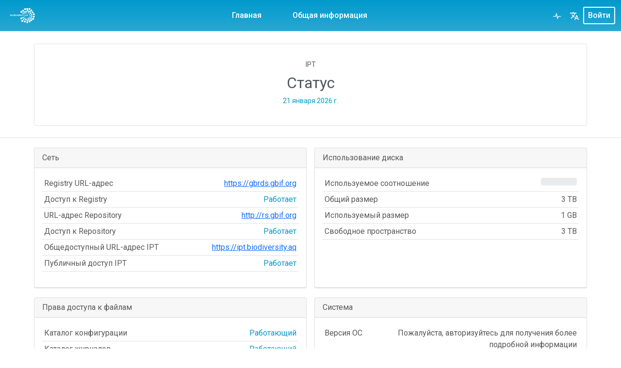

--- FILE ---
content_type: text/html;charset=UTF-8
request_url: https://ipt.biodiversity.aq/health.do?request_locale=ru
body_size: 25159
content:
<!DOCTYPE html>
<html lang="en" class="h-100">
<head>

    <!-- Bootstrap CSS -->
    <link rel="stylesheet" type="text/css" href="https://ipt.biodiversity.aq/styles/bootstrap/bootstrap.min.css" />
    <link rel="stylesheet" type="text/css" href="https://ipt.biodiversity.aq/styles/bootstrap/bootstrap-borders.css" />
    <link rel="stylesheet" type="text/css" href="https://ipt.biodiversity.aq/styles/dataTables/jquery.dataTables-1.13.6.min.css" />
    <link rel="stylesheet" type="text/css" href="https://ipt.biodiversity.aq/styles/dataTables/responsive.dataTables-2.5.0.min.css" />

    <!-- Bootstrap icons -->
    <link rel="stylesheet" type="text/css" href="https://ipt.biodiversity.aq/styles/bootstrap-icons/font/bootstrap-icons.css" />

    <!-- Google fonts -->
    <link rel="preconnect" href="https://fonts.googleapis.com">
    <link rel="preconnect" href="https://fonts.gstatic.com" crossorigin>
    <link href="https://fonts.googleapis.com/css2?family=Roboto:ital,wght@0,100;0,300;0,400;0,500;0,700;0,900;1,100;1,300;1,400;1,500;1,700;1,900&display=swap" rel="stylesheet">

    <!-- IPT CSS -->
    <style>
        :root {
            --color-gbif-primary: 0,153,204;
            --color-gbif-danger: 227, 99, 112;
            --color-gbif-secondary: 78, 86, 95;
            --color-gbif-warning: 255, 193, 8;
            --navbar-color: 0,153,204;
            --navbar-link-color: 255,255,255;
            --navbar-gbif-logo-color: 255,255,255;
            --navbar-active-tab-color: 255,255,255;
            --link-color: 75,162,206;
        }
    </style>
    <link rel="stylesheet" type="text/css" href="https://ipt.biodiversity.aq/styles/main.css" />

    <!-- Custom CSS for customizations -->
    <link rel="stylesheet" type="text/css" href="https://ipt.biodiversity.aq/styles/custom.css" />

    <link rel="shortcut icon" href="https://ipt.biodiversity.aq/images/icons/favicon-16x16.png" type="image/x-icon" />
    <link href="https://ipt.biodiversity.aq/rss.do" title="Latest Resources" rel="alternate" type="application/rss+xml" />

    <!-- for support of old browsers, like IE8. See http://modernizr.com/docs/#html5inie -->
    <script src="https://ipt.biodiversity.aq/js/modernizr.js"></script>
    <script src="https://ipt.biodiversity.aq/js/jquery/jquery-3.7.0.min.js"></script>
    <script src="https://ipt.biodiversity.aq/js/jquery/jquery-ui.min-1.12.1.js"></script>
    <script src="https://ipt.biodiversity.aq/js/global.js"></script>

    <script>
        window.addEventListener("scroll", () => {
            const header = document.querySelector("header");
            const scrollY = window.scrollY;

            if (scrollY > 100) { // Adjust the scroll position where the header should shrink
                header.classList.add("shrink");
            } else {
                header.classList.remove("shrink");
            }
        });
    </script>



      <script>
        setTimeout(function(){
          window.location.reload();
        }, 600000);
      </script>

        <meta name="description" content="This publishing toolkit is installed to allow pushing new Antarctic biodiversity data to GBIF. It is an integrated part of the ANTABIF architecture." />
        <meta name="keywords" content="GBIF, Global Biodiversity Information Facility, IPT, Integrated Publishing Toolkit, checklist, occurrence, metadata, DwC-A, Darwin Core, Darwin Core Archive, biodiversity data, data paper, EML" />
    <meta name="generator" content="IPT 3.1.0-r7df05e5" />
    <meta name="inventory" content="https://ipt.biodiversity.aq/inventory/dataset"/>
    <meta name="foaf:seeAlso" content="https://ipt.biodiversity.aq/dcat"/>
    <meta http-equiv="X-UA-Compatible" content="IE=Edge" />
    <meta name="viewport" content="width=device-width, initial-scale=1">

<title>Статус</title>
</head>

<script>
    function handleCustomLogoError() {
        document.getElementById("gbif-logo-custom").style = "display: none;";
        document.getElementById("gbif-logo").style = "display: inline-block;";

        var loginPageLogoCustom = document.getElementById("login-page-logo-custom");
        if (loginPageLogoCustom) {
            loginPageLogoCustom.style = "display: none;";
        }

        var loginPageLogo = document.getElementById("login-page-logo");
        if (loginPageLogo) {
            loginPageLogo.style = "display: inline-block;";
        }
    }
</script>
<script>
    // Check if the public URL is correct, otherwise display the fallback page
    document.addEventListener("DOMContentLoaded", function() {
        var xhr = new XMLHttpRequest();
        xhr.open("GET", "https://ipt.biodiversity.aq/styles/main.css");
        xhr.onload = function() {
            if (xhr.status !== 200) {
                window.location.href = "/fallback.do";
            }
        };
        xhr.onerror = function() {
            window.location.href = "/fallback.do";
        };
        xhr.send();
    });
</script>

<body class="bg-body d-flex flex-column h-100">




<header>
    <nav class="main-nav navbar navbar-expand-xl navbar-dark bg-gbif-main-navbar fixed-top py-0 border-bottom">
        <div class="container-fluid">
            <a href="https://ipt.biodiversity.aq/" rel="home" title="Logo" class="navbar-brand" >
                <svg id="gbif-logo" xmlns="http://www.w3.org/2000/svg" xmlns:xlink="http://www.w3.org/1999/xlink" x="0px" y="0px" viewBox="0 0 539.7 523.9" style="enable-background:new 0 0 539.7 523.9;" xml:space="preserve">
                    <path class="ipt-icon-piece" d="M230.7,255.5c0-102.2,49.9-190.7,198.4-190.7C429.1,167.2,361.7,255.5,230.7,255.5"/>
                    <path class="ipt-icon-piece" d="M468.6,523.9c27.8,0,49.2-4,71.1-12c0-80.9-48.3-138.7-133.5-180.4c-65.2-32.7-145.5-49.7-218.8-49.7C219.5,185.4,196.1,65.7,165,0c-34.5,68.8-56,186.8-22.9,282.8C77,287.6,25.4,315.9,3.6,353.3c-1.6,2.8-5,8.9-3,10c1.6,0.8,4.1-1.7,5.6-3.1c23.5-21.8,54.6-32.4,84.5-32.4c69.1,0,117.8,57.3,152.3,91.7C317.1,493.5,389.4,524.1,468.6,523.9"/>
                </svg>
                <img id="gbif-logo-custom" src="https://ipt.biodiversity.aq/appLogo.do" onerror="handleCustomLogoError()" />
            </a>
            <button class="navbar-toggler my-2" type="button" data-bs-toggle="collapse" data-bs-target="#navbarCollapse" aria-controls="navbarCollapse" aria-expanded="false" aria-label="Toggle navigation">
                <svg class="navbar-toggler-icon" xmlns="http://www.w3.org/2000/svg" viewBox="0 0 30 30"><path stroke="rgba(var(--navbar-link-color), 0.75)" stroke-linecap="round" stroke-miterlimit="10" stroke-width="2" d="M4 7h22M4 15h22M4 23h22"/></svg>
            </button>
            <div class="collapse navbar-collapse ps-2" id="navbarCollapse">
                <!-- Navbar -->
                <ul class="navbar-nav mx-auto mb-md-0">
                    <li class="nav-item nav-item-border-bottom">
                        <a class="nav-link custom-nav-link " href="https://ipt.biodiversity.aq/">Главная</a>
                    </li>
                    <li class="nav-item nav-item-border-bottom">
                        <a class="nav-link custom-nav-link " href="https://ipt.biodiversity.aq/about.do">Общая информация</a>
                    </li>
                </ul>

                <div class="d-xl-flex align-content-between">
                    <!-- Health -->
                    <div class="navbar-nav nav-item-border-bottom">
                      <a href="https://ipt.biodiversity.aq/health.do" class="nav-link position-relative health-link" title="Статус">
                          <svg class="gbif-heartbeat-icon active" height="20" width="20" xmlns="http://www.w3.org/2000/svg" xmlns:xlink="http://www.w3.org/1999/xlink" x="0px" y="0px" viewBox="-356 246.5 90 77.6"  xml:space="preserve">
                              <path d="M-277.2,286.2h-22.9l-5,11l-10.1-43.8l-10.9,32.8h-18.6c-1.8,0-3.2,1.4-3.2,3.2c0,1.8,1.4,3.2,3.2,3.2h23.3l5.2-15.5l9.2,40l11.1-24.5h18.7c1.8,0,3.2-1.4,3.2-3.2C-274,287.7-275.4,286.2-277.2,286.2z"/>
                          </svg>
                      </a>
                    </div>

                    <!-- Languages -->
                    <div id="navbarNavDropdown">

<ul class="navbar-nav">
    <!-- add more languages as translations become available. -->

    <li class="nav-item dropdown">
        <a class="nav-link" href="#" id="languageDropdownLink" role="button" data-bs-toggle="dropdown" aria-expanded="false" title="Выберите язык">
            <svg class="gbif-translate-icon" height="20" viewBox="0 0 24 24" width="20" xmlns="http://www.w3.org/2000/svg">
                <path d="M0 0h24v24H0z" fill="none"/>
                <path d="M12.87 15.07l-2.54-2.51.03-.03c1.74-1.94 2.98-4.17 3.71-6.53H17V4h-7V2H8v2H1v1.99h11.17C11.5 7.92 10.44 9.75 9 11.35 8.07 10.32 7.3 9.19 6.69 8h-2c.73 1.63 1.73 3.17 2.98 4.56l-5.09 5.02L4 19l5-5 3.11 3.11.76-2.04zM18.5 10h-2L12 22h2l1.12-3h4.75L21 22h2l-4.5-12zm-2.62 7l1.62-4.33L19.12 17h-3.24z"/>
            </svg>
        </a>
        <ul class="dropdown-menu dropdown-menu-end dropdown-menu-light text-light fs-smaller" aria-labelledby="languageDropdownLink">
                    <li>
                        <a class="dropdown-item menu-link" href="https://ipt.biodiversity.aq/health.do?request_locale=en">
                            <svg xmlns="http://www.w3.org/2000/svg" width="16" height="16" fill="#ffffff" class="bi bi-check" viewBox="0 0 16 16">
                                <path d="M10.97 4.97a.75.75 0 0 1 1.07 1.05l-3.99 4.99a.75.75 0 0 1-1.08.02L4.324 8.384a.75.75 0 1 1 1.06-1.06l2.094 2.093 3.473-4.425a.267.267 0 0 1 .02-.022z"/>
                            </svg>
                            English
                        </a>
                    </li>
                    <li>
                        <a class="dropdown-item menu-link" href="https://ipt.biodiversity.aq/health.do?request_locale=fr">
                            <svg xmlns="http://www.w3.org/2000/svg" width="16" height="16" fill="#ffffff" class="bi bi-check" viewBox="0 0 16 16">
                                <path d="M10.97 4.97a.75.75 0 0 1 1.07 1.05l-3.99 4.99a.75.75 0 0 1-1.08.02L4.324 8.384a.75.75 0 1 1 1.06-1.06l2.094 2.093 3.473-4.425a.267.267 0 0 1 .02-.022z"/>
                            </svg>
                            Française
                        </a>
                    </li>
                    <li>
                        <a class="dropdown-item menu-link" href="https://ipt.biodiversity.aq/health.do?request_locale=es">
                            <svg xmlns="http://www.w3.org/2000/svg" width="16" height="16" fill="#ffffff" class="bi bi-check" viewBox="0 0 16 16">
                                <path d="M10.97 4.97a.75.75 0 0 1 1.07 1.05l-3.99 4.99a.75.75 0 0 1-1.08.02L4.324 8.384a.75.75 0 1 1 1.06-1.06l2.094 2.093 3.473-4.425a.267.267 0 0 1 .02-.022z"/>
                            </svg>
                            Español
                        </a>
                    </li>
                    <li>
                        <a class="dropdown-item menu-link" href="https://ipt.biodiversity.aq/health.do?request_locale=zh">
                            <svg xmlns="http://www.w3.org/2000/svg" width="16" height="16" fill="#ffffff" class="bi bi-check" viewBox="0 0 16 16">
                                <path d="M10.97 4.97a.75.75 0 0 1 1.07 1.05l-3.99 4.99a.75.75 0 0 1-1.08.02L4.324 8.384a.75.75 0 1 1 1.06-1.06l2.094 2.093 3.473-4.425a.267.267 0 0 1 .02-.022z"/>
                            </svg>
                            繁體中文
                        </a>
                    </li>
                    <li>
                        <a class="dropdown-item menu-link" href="https://ipt.biodiversity.aq/health.do?request_locale=pt">
                            <svg xmlns="http://www.w3.org/2000/svg" width="16" height="16" fill="#ffffff" class="bi bi-check" viewBox="0 0 16 16">
                                <path d="M10.97 4.97a.75.75 0 0 1 1.07 1.05l-3.99 4.99a.75.75 0 0 1-1.08.02L4.324 8.384a.75.75 0 1 1 1.06-1.06l2.094 2.093 3.473-4.425a.267.267 0 0 1 .02-.022z"/>
                            </svg>
                            Português
                        </a>
                    </li>
                    <li>
                        <a class="dropdown-item menu-link" href="https://ipt.biodiversity.aq/health.do?request_locale=ja">
                            <svg xmlns="http://www.w3.org/2000/svg" width="16" height="16" fill="#ffffff" class="bi bi-check" viewBox="0 0 16 16">
                                <path d="M10.97 4.97a.75.75 0 0 1 1.07 1.05l-3.99 4.99a.75.75 0 0 1-1.08.02L4.324 8.384a.75.75 0 1 1 1.06-1.06l2.094 2.093 3.473-4.425a.267.267 0 0 1 .02-.022z"/>
                            </svg>
                            日本語
                        </a>
                    </li>
                    <li>
                        <a class="dropdown-item dropdown-item-active menu-link" >
                            <svg xmlns="http://www.w3.org/2000/svg" width="16" height="16" fill="currentColor" class="bi bi-check text-gbif-primary" viewBox="0 0 16 16">
                                <path d="M10.97 4.97a.75.75 0 0 1 1.07 1.05l-3.99 4.99a.75.75 0 0 1-1.08.02L4.324 8.384a.75.75 0 1 1 1.06-1.06l2.094 2.093 3.473-4.425a.267.267 0 0 1 .02-.022z"/>
                            </svg>
                            Русский
                        </a>
                    </li>
        </ul>
    </li>
</ul>
                    </div>

                    <!-- Login, account -->
                        <form action="https://ipt.biodiversity.aq/login.do" method="post" class="d-xl-flex align-content-xl-center">
                            <button id="login-button" class="btn btn-sm m-xl-auto navbar-button text-capitalize show-xl-bigger" type="submit" name="login-submit">
Войти                            </button>
                            <div class="navbar-nav show-xl-smaller nav-item-border-top">
                                <a href="javascript:{}" class="nav-link text-capitalize" onclick="this.closest('form').submit();return false;">
Войти                                </a>
                            </div>
                        </form>
                </div>
            </div>
        </div>
    </nav>

</header>

<div id="dialog-confirm" class="modal fade" tabindex="-1" aria-labelledby="staticBackdropLabel" aria-hidden="true"></div>

<div class="container-fluid border-bottom">
    <div class="container bg-body border rounded-2 mb-4">
        <div class="container my-3 p-3">
            <div class="text-center">
                <div class="text-center fs-smaller">
                    <span>IPT</span>
                </div>

                <h1 class="pb-2 mb-0 pt-2 text-gbif-header fs-2 fw-normal">
Статус                </h1>

                <div class="text-smaller text-gbif-primary mb-2">
                    21 января 2026 г.
                </div>
            </div>
        </div>
    </div>
</div>

<main class="container main-content-container">
    <div class="row g-3 mt-1">
        <div class="col-lg-6">
            <div class="card health-status-item">
                <div class="card-header">
Сеть                </div>
                <div class="card-body">
                    <div class="table-responsive">
                        <table class="table table-sm">
                            <tbody>
                            <tr>
                                <td>Registry URL-адрес</td>
                                <td class="text-end"><a href="https://gbrds.gbif.org">https://gbrds.gbif.org</a></td>
                            </tr>
                            <tr>
                                <td>Доступ к Registry</td>
                                <td class="text-end text-gbif-primary">
Работает                                </td>
                            </tr>
                            <tr>
                                <td>URL-адрес Repository</td>
                                <td class="text-end"><a href="http://rs.gbif.org">http://rs.gbif.org</a>
                                </td>
                            </tr>
                            <tr>
                                <td>Доступ к Repository</td>
                                <td class="text-end text-gbif-primary">
Работает                                </td>
                            </tr>
                            <tr>
                                <td>Общедоступный URL-адрес IPT</td>
                                <td class="text-end"><a href="https://ipt.biodiversity.aq">https://ipt.biodiversity.aq</a>
                                </td>
                            </tr>
                            <tr>
                                <td>Публичный доступ IPT</td>
                                <td class="text-end text-gbif-primary">
Работает                                </td>
                            </tr>
                            </tbody>
                        </table>
                    </div>
                </div>
            </div>
        </div>

        <div class="col-lg-6">
            <div class="card h-100 health-status-item">
                <div class="card-header">
Использование диска                </div>
                <div class="card-body">
                    <div class="table-responsive">
                        <table class="table table-sm">
                            <tbody>
                            <tr>
                                <td>Используемое соотношение</td>
                                <td>
                                    <div class="progress">
                                        <div class="progress-bar bg-gbif-primary"
                                             role="progressbar" style="width: 0%;"
                                             aria-valuenow="0" aria-valuemin="0"
                                             aria-valuemax="100">0%
                                        </div>
                                    </div>
                                </td>
                            </tr>
                            <tr>
                                <td>Общий размер</td>
                                <td class="text-end">3 TB</td>
                            </tr>
                            <tr>
                                <td>Используемый размер</td>
                                <td class="text-end">1 GB</td>
                            </tr>
                            <tr>
                                <td>Свободное пространство</td>
                                <td class="text-end">3 TB</td>
                            </tr>
                            </tbody>
                        </table>
                    </div>
                </div>
            </div>
        </div>
    </div>

    <div class="row g-3 mt-1 mb-3">
        <div class="col-lg-6">
            <div class="card health-status-item">
                <div class="card-header">
Права доступа к файлам                </div>
                <div class="card-body">
                    <div class="table-responsive">
                        <table class="table table-sm">
                            <tbody>
                            <tr>
                                <td>Каталог конфигурации</td>
                                <td class="text-end">
                                        <span class="text-gbif-primary">Работающий</span>
                                </td>
                            </tr>
                            <tr>
                                <td>Каталог журналов</td>
                                <td class="text-end">
                                        <span class="text-gbif-primary">Работающий</span>
                            </tr>
                            <tr>
                                <td>Каталог временных файлов</td>
                                <td class="text-end">
                                        <span class="text-gbif-primary">Работающий</span>
                            </tr>
                            <tr>
                                <td>Каталог ресурсов</td>
                                <td class="text-end">
                                        <span class="text-gbif-primary">Работающий</span>
                            </tr>
                            </tbody>
                        </table>
                    </div>
                </div>
            </div>
        </div>

        <div class="col-lg-6">
            <div class="card health-status-item">
                <div class="card-header">
Система                </div>
                <div class="card-body">
                    <div class="table-responsive">
                        <table class="table table-sm">
                            <tbody>
                            <tr>
                                <td>Версия ОС</td>
                                <td class="text-end">
Пожалуйста, авторизуйтесь для получения более подробной информации                                </td>
                            </tr>
                            <tr>
                                <td>Версия Java</td>
                                <td class="text-end">
Пожалуйста, авторизуйтесь для получения более подробной информации                                </td>
                            </tr>
                            <tr>
                                <td>Версия сервера приложений</td>
                                <td class="text-end">
Пожалуйста, авторизуйтесь для получения более подробной информации                                </td>
                            </tr>
                            <tr>
                                <td>Режим IPT</td>
                                <td class="text-end">
Пожалуйста, авторизуйтесь для получения более подробной информации                                </td>
                            </tr>
                            </tbody>
                        </table>
                    </div>
                </div>
            </div>
        </div>
    </div>
</main>

<footer class="footer bg-light border-top mt-auto text-center text-smaller py-3">
    <div class="container">
        <div class="mb-1 footer-text">
            <img title="IPT 3.1.0-r7df05e5" class="footer-gbif-logo" alt="GBIF" src="https://ipt.biodiversity.aq/images/GBIF-2015-standard-ipt.png"/>
            Integrated Publishing Toolkit (IPT) Версия 3.1.0
        </div>
        <ul class="list-inline mb-0">
            <li class="list-inline-item ipt-footer-item">
                <a class="footer-link" href="https://www.gbif.org/ipt"><small>Кратко О IPT</small></a>
            </li>
            <li class="list-inline-item ipt-footer-item">
                <a class="footer-link" href="https://ipt.gbif.org/manual/" target="_blank"><small>Руководство пользователя</small></a>
            </li>
            <li class="list-inline-item ipt-footer-item">
                <a class="footer-link" href="https://github.com/gbif/ipt/issues/new" target="_blank"><small>Сообщить об ошибке</small></a>
            </li>
            <li class="list-inline-item">
                <a class="footer-link" href="https://github.com/gbif/ipt/issues/new" target="_blank"><small>Запросить новую функцию</small></a>
            </li>
        </ul>
    </div>
</footer>

<div class="dataTables_processing" style="display: none;">
    <div><div></div><div></div><div></div><div></div></div>
</div>

<div id="modalbox">
    <div id="modalback"></div>
    <div id="modalcontainer">
        <div id="modalcontent" class="container-fluid"></div>
    </div>
</div>

<script src="https://ipt.biodiversity.aq/js/bootstrap/bootstrap.bundle.min.js"></script>
<script src="https://ipt.biodiversity.aq/js/form-validation.js"></script>
<script src='https://ipt.biodiversity.aq/js/sortable/html5sortable-0.13.3.js'></script>
<script>
    var popoverTriggerList = [].slice.call(document.querySelectorAll('[data-bs-toggle="popover"]'))
    var popoverList = popoverTriggerList.map(function (popoverTriggerEl) {
        return new bootstrap.Popover(popoverTriggerEl)
    })
    try {
        var popover = new bootstrap.Popover(document.querySelector('.popover-dismiss'), {
            trigger: 'focus'
        })
    } catch (TypeError) {}
</script>

</body>
</html>


--- FILE ---
content_type: text/css;charset=UTF-8
request_url: https://ipt.biodiversity.aq/styles/main.css
body_size: 61323
content:
/*
	New styling since IPT v2.5.0 (Bootstrap 5).
	If you consider the CSS and HTML could be improved for convenience
	of theming, please report an enhancement request in the IPT project
	site at https://github.com/gbif/ipt
	Thank you very much!
*/

:root {
    --alert-success-background-color: 237, 247, 237;
    --alert-success-text-color: 30, 70, 32;
    --alert-success-icon-color: 76, 175, 80;
    --alert-warning-background-color: 255, 244, 229;
    --alert-warning-text-color: 102, 60, 0 ;
    --alert-warning-icon-color: 255, 152, 0;
    --alert-danger-background-color: 253, 237, 237;
    --alert-danger-text-color: 95, 33, 32;
    --alert-danger-icon-color: 239, 83, 80;

    --md-red-50: #ffebee;
    --md-red-100: #ffcdd2;
    --md-red-200: #ef9a9a;
    --md-red-300: #e57373;
    --md-red-400: #ef5350;
    --md-red-500: #f44336;
    --md-red-600: #e53935;
    --md-red-700: #d32f2f;
    --md-red-800: #c62828;
    --md-red-900: #b71c1c;
    --md-red-A100: #ff8a80;
    --md-red-A200: #ff5252;
    --md-red-A400: #ff1744;
    --md-red-A700: #d50000;
    --md-pink-50: #fce4ec;
    --md-pink-100: #f8bbd0;
    --md-pink-200: #f48fb1;
    --md-pink-300: #f06292;
    --md-pink-400: #ec407a;
    --md-pink-500: #e91e63;
    --md-pink-600: #d81b60;
    --md-pink-700: #c2185b;
    --md-pink-800: #ad1457;
    --md-pink-900: #880e4f;
    --md-pink-A100: #ff80ab;
    --md-pink-A200: #ff4081;
    --md-pink-A400: #f50057;
    --md-pink-A700: #c51162;
    --md-purple-50: #f3e5f5;
    --md-purple-100: #e1bee7;
    --md-purple-200: #ce93d8;
    --md-purple-300: #ba68c8;
    --md-purple-400: #ab47bc;
    --md-purple-500: #9c27b0;
    --md-purple-600: #8e24aa;
    --md-purple-700: #7b1fa2;
    --md-purple-800: #6a1b9a;
    --md-purple-900: #4a148c;
    --md-purple-A100: #ea80fc;
    --md-purple-A200: #e040fb;
    --md-purple-A400: #d500f9;
    --md-purple-A700: #a0f;
    --md-deep-purple-50: #ede7f6;
    --md-deep-purple-100: #d1c4e9;
    --md-deep-purple-200: #b39ddb;
    --md-deep-purple-300: #9575cd;
    --md-deep-purple-400: #7e57c2;
    --md-deep-purple-500: #673ab7;
    --md-deep-purple-600: #5e35b1;
    --md-deep-purple-700: #512da8;
    --md-deep-purple-800: #4527a0;
    --md-deep-purple-900: #311b92;
    --md-deep-purple-A100: #b388ff;
    --md-deep-purple-A200: #7c4dff;
    --md-deep-purple-A400: #651fff;
    --md-deep-purple-A700: #6200ea;
    --md-indigo-50: #e8eaf6;
    --md-indigo-100: #c5cae9;
    --md-indigo-200: #9fa8da;
    --md-indigo-300: #7986cb;
    --md-indigo-400: #5c6bc0;
    --md-indigo-500: #3f51b5;
    --md-indigo-600: #3949ab;
    --md-indigo-700: #303f9f;
    --md-indigo-800: #283593;
    --md-indigo-900: #1a237e;
    --md-indigo-A100: #8c9eff;
    --md-indigo-A200: #536dfe;
    --md-indigo-A400: #3d5afe;
    --md-indigo-A700: #304ffe;
    --md-blue-50: #e3f2fd;
    --md-blue-100: #bbdefb;
    --md-blue-200: #90caf9;
    --md-blue-300: #64b5f6;
    --md-blue-400: #42a5f5;
    --md-blue-500: #2196f3;
    --md-blue-600: #1e88e5;
    --md-blue-700: #1976d2;
    --md-blue-800: #1565c0;
    --md-blue-900: #0d47a1;
    --md-blue-A100: #82b1ff;
    --md-blue-A200: #448aff;
    --md-blue-A400: #2979ff;
    --md-blue-A700: #2962ff;
    --md-light-blue-50: #e1f5fe;
    --md-light-blue-100: #b3e5fc;
    --md-light-blue-200: #81d4fa;
    --md-light-blue-300: #4fc3f7;
    --md-light-blue-400: #29b6f6;
    --md-light-blue-500: #03a9f4;
    --md-light-blue-600: #039be5;
    --md-light-blue-700: #0288d1;
    --md-light-blue-800: #0277bd;
    --md-light-blue-900: #01579b;
    --md-light-blue-A100: #80d8ff;
    --md-light-blue-A200: #40c4ff;
    --md-light-blue-A400: #00b0ff;
    --md-light-blue-A700: #0091ea;
    --md-cyan-50: #e0f7fa;
    --md-cyan-100: #b2ebf2;
    --md-cyan-200: #80deea;
    --md-cyan-300: #4dd0e1;
    --md-cyan-400: #26c6da;
    --md-cyan-500: #00bcd4;
    --md-cyan-600: #00acc1;
    --md-cyan-700: #0097a7;
    --md-cyan-800: #00838f;
    --md-cyan-900: #006064;
    --md-cyan-A100: #84ffff;
    --md-cyan-A200: #18ffff;
    --md-cyan-A400: #00e5ff;
    --md-cyan-A700: #00b8d4;
    --md-teal-50: #e0f2f1;
    --md-teal-100: #b2dfdb;
    --md-teal-200: #80cbc4;
    --md-teal-300: #4db6ac;
    --md-teal-400: #26a69a;
    --md-teal-500: #009688;
    --md-teal-600: #00897b;
    --md-teal-700: #00796b;
    --md-teal-800: #00695c;
    --md-teal-900: #004d40;
    --md-teal-A100: #a7ffeb;
    --md-teal-A200: #64ffda;
    --md-teal-A400: #1de9b6;
    --md-teal-A700: #00bfa5;
    --md-green-50: #e8f5e9;
    --md-green-100: #c8e6c9;
    --md-green-200: #a5d6a7;
    --md-green-300: #81c784;
    --md-green-400: #66bb6a;
    --md-green-500: #4caf50;
    --md-green-600: #43a047;
    --md-green-700: #388e3c;
    --md-green-800: #2e7d32;
    --md-green-900: #1b5e20;
    --md-green-A100: #b9f6ca;
    --md-green-A200: #69f0ae;
    --md-green-A400: #00e676;
    --md-green-A700: #00c853;
    --md-light-green-50: #f1f8e9;
    --md-light-green-100: #dcedc8;
    --md-light-green-200: #c5e1a5;
    --md-light-green-300: #aed581;
    --md-light-green-400: #9ccc65;
    --md-light-green-500: #8bc34a;
    --md-light-green-600: #7cb342;
    --md-light-green-700: #689f38;
    --md-light-green-800: #558b2f;
    --md-light-green-900: #33691e;
    --md-light-green-A100: #ccff90;
    --md-light-green-A200: #b2ff59;
    --md-light-green-A400: #76ff03;
    --md-light-green-A700: #64dd17;
    --md-lime-50: #f9fbe7;
    --md-lime-100: #f0f4c3;
    --md-lime-200: #e6ee9c;
    --md-lime-300: #dce775;
    --md-lime-400: #d4e157;
    --md-lime-500: #cddc39;
    --md-lime-600: #c0ca33;
    --md-lime-700: #afb42b;
    --md-lime-800: #9e9d24;
    --md-lime-900: #827717;
    --md-lime-A100: #f4ff81;
    --md-lime-A200: #eeff41;
    --md-lime-A400: #c6ff00;
    --md-lime-A700: #aeea00;
    --md-yellow-50: #fffde7;
    --md-yellow-100: #fff9c4;
    --md-yellow-200: #fff59d;
    --md-yellow-300: #fff176;
    --md-yellow-400: #ffee58;
    --md-yellow-500: #ffeb3b;
    --md-yellow-600: #fdd835;
    --md-yellow-700: #fbc02d;
    --md-yellow-800: #f9a825;
    --md-yellow-900: #f57f17;
    --md-yellow-A100: #ffff8d;
    --md-yellow-A200: #ff0;
    --md-yellow-A400: #ffea00;
    --md-yellow-A700: #ffd600;
    --md-amber-50: #fff8e1;
    --md-amber-100: #ffecb3;
    --md-amber-200: #ffe082;
    --md-amber-300: #ffd54f;
    --md-amber-400: #ffca28;
    --md-amber-500: #ffc107;
    --md-amber-600: #ffb300;
    --md-amber-700: #ffa000;
    --md-amber-800: #ff8f00;
    --md-amber-900: #ff6f00;
    --md-amber-A100: #ffe57f;
    --md-amber-A200: #ffd740;
    --md-amber-A400: #ffc400;
    --md-amber-A700: #ffab00;
    --md-orange-50: #fff3e0;
    --md-orange-100: #ffe0b2;
    --md-orange-200: #ffcc80;
    --md-orange-300: #ffb74d;
    --md-orange-400: #ffa726;
    --md-orange-500: #ff9800;
    --md-orange-600: #fb8c00;
    --md-orange-700: #f57c00;
    --md-orange-800: #ef6c00;
    --md-orange-900: #e65100;
    --md-orange-A100: #ffd180;
    --md-orange-A200: #ffab40;
    --md-orange-A400: #ff9100;
    --md-orange-A700: #ff6d00;
    --md-deep-orange-50: #fbe9e7;
    --md-deep-orange-100: #ffccbc;
    --md-deep-orange-200: #ffab91;
    --md-deep-orange-300: #ff8a65;
    --md-deep-orange-400: #ff7043;
    --md-deep-orange-500: #ff5722;
    --md-deep-orange-600: #f4511e;
    --md-deep-orange-700: #e64a19;
    --md-deep-orange-800: #d84315;
    --md-deep-orange-900: #bf360c;
    --md-deep-orange-A100: #ff9e80;
    --md-deep-orange-A200: #ff6e40;
    --md-deep-orange-A400: #ff3d00;
    --md-deep-orange-A700: #dd2c00;
    --md-brown-50: #efebe9;
    --md-brown-100: #d7ccc8;
    --md-brown-200: #bcaaa4;
    --md-brown-300: #a1887f;
    --md-brown-400: #8d6e63;
    --md-brown-500: #795548;
    --md-brown-600: #6d4c41;
    --md-brown-700: #5d4037;
    --md-brown-800: #4e342e;
    --md-brown-900: #3e2723;
    --md-grey-50: #fafafa;
    --md-grey-100: #f5f5f5;
    --md-grey-200: #eee;
    --md-grey-300: #e0e0e0;
    --md-grey-400: #bdbdbd;
    --md-grey-500: #9e9e9e;
    --md-grey-600: #757575;
    --md-grey-700: #616161;
    --md-grey-800: #424242;
    --md-grey-900: #212121;
    --md-blue-grey-50: #eceff1;
    --md-blue-grey-100: #cfd8dc;
    --md-blue-grey-200: #b0bec5;
    --md-blue-grey-300: #90a4ae;
    --md-blue-grey-400: #78909c;
    --md-blue-grey-500: #607d8b;
    --md-blue-grey-600: #546e7a;
    --md-blue-grey-700: #455a64;
    --md-blue-grey-800: #37474f;
    --md-blue-grey-900: #263238;
}

/* Principle settings for all pages */
body {
    font-family: Roboto,'Helvetica Neue',Helvetica,Arial,sans-serif !important;
    padding-top: 90px; /* Separates nav and main */
    color: #575757;
}

table {
    color: #575757 !important;
}

/* Login container */
.login-container {
    max-width: 500px;
    display: flex;
    align-items: center;
    margin-top: auto;
    margin-bottom: auto;
}

#login-page-logo {
    display: none;
}

#login-page-logo-custom {
    max-height: 75px;
    max-width: 100px;
}

#login-page-logo {
    height: 50px;
    width: 50px;
}

#login-button {
    font-size: 1rem !important;
    font-weight: 500 !important;
    border: 2px solid rgb(var(--navbar-link-color));
}

@media (min-width: 576px) {
    .pt-sm-36p {
        padding-top: 36px !important;
    }
}


/* Logo, header, menu etc. START */
#gbif-logo {
    display: none;
}

#gbif-logo, #gbif-logo-setup, #gbif-logo-custom {
    height: 38px;
    position: relative;
    /*line-height: 32px;*/
    padding-right: 8px;
    padding-left: 8px;
    transition: all .3s;
    overflow: hidden;
    vertical-align: middle;
}

.gbif-logo-icon {
    height: 16px;
}

.gbif-logo-icon .ipt-icon-piece {
    fill: rgb(var(--color-gbif-primary)) !important;
}

@media (min-width: 1200px) {
    header, .dropdown-menu {
        font-size: 1rem !important;
    }
}

@media (max-width: 1199px) {
    header, .dropdown-menu {
        font-size: 0.875rem !important;
    }
}

.dropdown-menu[data-bs-popper] {
    margin-top: 6px !important;
}

.dropdown-item {
    color: #4e565f;
}

.dropdown-item:active {
    background-color: rgb(var(--color-gbif-primary)) !important;
    color: #4e565f;
}

.dropdown-item:focus, .dropdown-item:hover {
    background-color: rgba(0, 0, 0, .04) !important;
}

.dropdown-item-active {
    background-color: rgba(0, 0, 0, .08);
}

.dropdown-menu-admin li {
    box-sizing: border-box;
    white-space: nowrap;
    padding: 6px 16px;
}

.admin-icon-menu {
    margin-right: 12px;
}

.dropdown-menu-admin li:hover {
    background-color: rgba(0, 0, 0, .04) !important;
}

.dropdown-item-admin {
    display: block;
    width: 100%;
    padding: 0;
    clear: both;
    font-weight: 400;
    color: #4e565f;
    text-align: inherit;
    text-decoration: none;
    white-space: nowrap;
    background-color: transparent;
    border: 0;
}

.dropdown-item-admin:focus, .dropdown-item-admin:hover {
    color: #1e2125;
}

.bg-gbif-main-navbar {
    background-image: linear-gradient(to bottom, rgba(var(--navbar-color), 1), rgba(var(--navbar-color), 0.85));
    /*background-color: #f8f9fa !important;*/
}

.navbar-button {
    color: rgb(var(--navbar-link-color));
    border-color: rgb(var(--navbar-link-color));
}

.navbar-button:hover, .navbar-button:focus {
    color: rgb(var(--navbar-link-color));
    border-color: rgb(var(--navbar-link-color));
}

@media (min-width: 1200px) {
    .custom-nav-link {
        padding: 1.25rem 2rem !important;
    }
}

.navbar-dark .navbar-nav .nav-link, .navbar-dark .nav-link {
    font-weight: 500;
    color: rgb(var(--navbar-link-color));
}

@media (min-width: 1200px) {
    .nav-item:has(a.nav-link.active) {
        border-bottom: 3px solid rgb(var(--navbar-active-tab-color));
    }
}

.navbar-dark .navbar-nav .nav-link.active, .navbar-dark .navbar-nav .show>.nav-link {
    color: rgb(var(--navbar-link-color));
}

.navbar-dark .navbar-nav .nav-link:focus, .navbar-dark .navbar-nav .nav-link:hover {
    color: rgb(var(--navbar-link-color));
    text-shadow: 0 0 var(--navbar-link-color);
}

.nav-link-account {
    color: rgb(var(--navbar-link-color)) !important;
}

.gbif-heartbeat-icon, .gbif-translate-icon {
    fill: rgb(var(--navbar-link-color));
}

.gbif-heartbeat-icon:hover:not(.gbif-heartbeat-icon.active), .gbif-translate-icon:hover:not(.gbif-translate-icon.active) {
    fill: rgb(var(--navbar-link-color));
}

.gbif-heartbeat-icon.active, .gbif-translate-icon.active {
    fill: rgb(var(--navbar-link-color));
}

.navbar-toggler {
    border-color: rgba(var(--navbar-link-color), 0.55) !important;
}

.navbar-toggler:focus {
    box-shadow: none;
}

/* Health page */
.health-status-item {
    box-shadow: 0 1px 1px hsla(0, 0%, 0%, .06), 0 2px 1px hsla(0, 0%, 0%, .06);
}

/* Health logo with red circle */
/*.health-link::after {*/
/*    content: ' ';*/
/*    display: block;*/
/*    position: absolute;*/
/*    width: 10px;*/
/*    height: 10px;*/
/*    background: tomato;*/
/*    border-radius: 50%;*/
/*    top: 5px;*/
/*    right: 5px;*/
/*    pointer-events: none;*/
/*}*/

/*@media (max-width: 1200px) {*/
/*    .health-link::after {*/
/*        left: 15px;*/
/*    }*/
/*}*/
/* Logo, header, menu etc. END */

/* Additional flex properties */
.flex-justify-between {
    justify-content: space-between !important;
}

.flex-auto {
    flex: auto !important;
}

.flex-items-stretch {
    align-items: stretch !important;
}

/* Overview */
.source-item:hover, .mapping-item:hover, .network-item:hover, .version-item:hover, .registration-item:hover {
    background-color: rgba(0, 0, 0, 0.04);
    cursor: pointer;
}

.source-item, .mapping-item, .version-item, .registration-item, .network-item, .manager-item {
    box-shadow: 0 1px 1px hsla(0, 0%, 0%, .06), 0 2px 1px hsla(0, 0%, 0%, .06);
}

@media (max-width: 576px) {
    .mapping-item-link, .source-item-link {
        max-width: 80% !important;
    }
}

.mapping-item-link, .source-item-link {
    max-width: 70%;
}

/* Material UI icons */
a.icon-button:not(.overview-action-button),
a.icon-button:hover:not(.overview-action-button),
label.icon-button,
label.icon-button:hover:not(.overview-action-button) {
    color: rgb(78, 86, 95) !important;
}

.icon-button {
    display: inline-flex;
    -webkit-box-align: center;
    align-items: center;
    -webkit-box-pack: center;
    justify-content: center;
    position: relative;
    box-sizing: border-box;
    -webkit-tap-highlight-color: transparent;
    background-color: transparent;
    outline: 0;
    border: 0;
    margin: 0;
    cursor: pointer;
    user-select: none;
    vertical-align: middle;
    appearance: none;
    text-decoration: none;
    text-align: center;
    flex: 0 0 auto;
    padding: 8px;
    border-radius: 50%;
    overflow: visible;
    color: rgba(0, 0, 0, 0.54);
    transition: background-color 150ms cubic-bezier(0.4, 0, 0.2, 1) 0ms;
    font-size: 1rem;
}

.icon-button-sm {
    font-size: 0.875rem;
}

.icon-button-svg {
    -webkit-user-select: none;
    -moz-user-select: none;
    -ms-user-select: none;
    user-select: none;
    width: 1em;
    height: 1em;
    display: inline-block;
    fill: currentColor;
    -webkit-flex-shrink: 0;
    -ms-flex-negative: 0;
    flex-shrink: 0;
    -webkit-transition: fill 200ms cubic-bezier(0.4, 0, 0.2, 1) 0ms;
    transition: fill 200ms cubic-bezier(0.4, 0, 0.2, 1) 0ms;
}

.icon-button-svg-sm {
    width: 0.875em;
    height: 0.875em;
}

.icon-button:hover {
    background-color: rgba(0, 0, 0, 0.04);
}


/* Admin page styles START */
.admin-col-listing .admin-col-listing-item {
    position: relative;
    display: block;
    height: 100%;
    padding: 4rem;
    color: #4e565f;
    transition: all .2s ease-in-out;
    text-decoration: none;
}

@media (max-width: 1200px) {
    .admin-col-listing .admin-col-listing-item {
        padding: 2rem;
    }
}

.admin-icon-wrapper {
    transition: transform .5s;
    transition-timing-function: ease-out;
}

.admin-icon-wrapper:hover {
    transform: scale(1.75);
}

.admin-col-listing .admin-col-listing-item .admin-icon {
    color: rgb(var(--color-gbif-primary));
}

.admin-col-listing .admin-col-listing-item .admin-card-title {
    margin-top: .5rem;
}

.admin-card {
    display: block;
    padding: 1px 0;
    background-color: #fff;
    border: none;
}

.admin-card .admin-card-title:last-child {
    margin-bottom: 0;
}

.admin-card .card-body {
    padding: 0 1.5rem;
    margin-top: 1.5rem;
    margin-bottom: 1.5rem;
}

.admin-card-title {
    font-size: 1rem;
}
/* Admin page styles END */


/* Footer START */
footer a {
    text-decoration: none !important;
}

.ipt-footer-item:after {
    content: '|';
    margin: 0 5px;
}

.footer-gbif-logo {
    width: 55px;
}

.footer-text {
    color: #6b747c;
}

.footer-link {
  color: #575757 !important;
  font-weight: 500;
  text-decoration: none;
}

.footer-link:hover {
  color: #575757 !important;
  filter: brightness(0.85);
  text-decoration: underline !important;
}
/* Footer END */


/* Links color with exception for some classes START */
a:not(.btn, .button, .navbar-brand, .nav-link, .menu-link, .popover-link, .admin-col-listing-item, .doi, .icon-button, .action-link, .action-link-button, .resource-table-link, .footer-link, .custom-link) {
    color: rgb(var(--link-color)) !important;
    text-decoration: none !important;
}

a:not(.btn, .button, .navbar-brand, .nav-link, .menu-link, .popover-link, .admin-col-listing-item, .doi, .icon-button, .action-link, .action-link-button, .metadata-action-link, .resource-table-link, .footer-link, .custom-link):focus,
a:not(.btn, .button, .navbar-brand, .nav-link, .menu-link, .popover-link, .admin-col-listing-item, .doi, .icon-button, .action-link, .action-link-button, .metadata-action-link, .resource-table-link, .footer-link, .custom-link):hover {
    color: rgb(var(--link-color)) !important;
    filter: brightness(0.85);
    text-decoration: underline !important;
}

.button-link {
    text-decoration: none;
    background-color: #fff;
    font-weight: 400;
    font-size: 0.875rem;
    border: 0;
    padding: 0;
}

.button-link:hover {
    text-decoration: underline;
}

a.leaflet-control-zoom-in:focus, a.leaflet-control-zoom-in:hover,
a.leaflet-control-zoom-out:focus, a.leaflet-control-zoom-out:hover,
a.no-text-decoration, a.no-text-decoration:focus, a.no-text-decoration:hover {
    text-decoration: none !important;
}
/* Links color with exception for some classes END */


/* Callouts START */
.callout {
    padding: 1.25rem;
    margin-top: 1.25rem;
    margin-bottom: 1.25rem;
    border: 1px solid #e9ecef;
    border-left-width: 0.25rem;
    border-radius: 0.25rem;
}

.callout-info {
    border-left-color: rgb(var(--color-gbif-primary));
}
.callout-warning {
    border-left-color: rgb(var(--color-gbif-warning));
}
.callout-danger {
    border-left-color: rgb(var(--color-gbif-danger));
}
/* Callouts END */


/* Datepicker styles START */
.datepicker table tr td span.active, .datepicker table tr td span.active.disabled, .datepicker table tr td span.active.disabled:hover, .datepicker table tr td span.active:hover {
    background-image: linear-gradient(to bottom, rgb(var(--color-gbif-primary)), rgb(var(--color-gbif-primary))) !important;
}

.datepicker table tr td.active, .datepicker table tr td.active.disabled, .datepicker table tr td.active.disabled:hover, .datepicker table tr td.active:hover {
    background-image: linear-gradient(to bottom, rgb(var(--color-gbif-primary)), rgb(var(--color-gbif-primary))) !important;
}

.datepicker td, .datepicker th {
    font-size: 1rem !important;
}

.datepicker-days td, .datepicker-days th {
    width: 40px !important;
}
/* Datepicker styles END */


/* Custom colors */
.text-gbif-primary {
    color: rgb(var(--color-gbif-primary));
}

.text-gbif-danger {
    color: rgb(var(--color-gbif-danger));
}

.text-gbif-warning{
    color: rgb(var(--color-gbif-warning));
}

.text-gbif-header {
    color: #4E565F;
}

.text-gbif-header-light {
    color: rgba(78, 86, 95, 0.75);
}

.text-gbif-header-2 {
    color: #58687b;
}

.text-discreet {
    color: #666666;
}

.text-visibility-registered, .text-visibility-public {
  color: rgb(var(--color-gbif-primary));
}

.text-visibility-private {
  color: rgb(var(--color-gbif-danger));
}

.bg-gbif-primary {
    background-color: rgb(var(--color-gbif-primary));
}

.bg-gbif-danger {
    background-color: rgb(var(--color-gbif-danger));
}

.bg-gbif-header {
    background-color: #4E565F;
}

.bg-blue {
    background-color: #2196f3;
}

.bg-light-blue {
    background-color: #4fc3f7;
}

.bg-red {
    background-color: #ef5350;
}

.bg-teal {
    background-color: #009688;
}

.bg-cyan {
    background-color: #00bcd4;
}

.bg-purple {
    background-color: #6f42c1;
}

.bg-indigo {
    background-color: #3f51b5;
}

.bg-orange {
    background-color: #ff9800;
}

.bg-amber {
    background-color: #ffc107;
}

.bg-yellow {
    background-color: #ffeb3b;
}

/* Custom alerts colors START */
.alert-green-2 {
    color: rgb(var(--alert-success-icon-color));
}

.alert-success {
    color: rgb(var(--alert-success-text-color));
    background-color: rgb(var(--alert-success-background-color));
    border-color: rgb(var(--alert-success-background-color));
}

.alert-success a, .alert-success a:hover, .alert-success a:focus {
    color: rgb(var(--alert-success-text-color)) !important;
    font-weight: 500;
    text-decoration: underline !important;
}

.alert-orange-2 {
    color: rgb(var(--alert-warning-icon-color));
}

.alert-warning {
    color: rgb(var(--alert-warning-text-color));
    background-color: rgb(var(--alert-warning-background-color));
    border-color: rgb(var(--alert-warning-background-color));
}

.alert-warning a, .alert-warning a:hover, .alert-warning a:focus {
    color: rgb(var(--alert-warning-text-color)) !important;
    font-weight: 500;
    text-decoration: underline !important;
}

.alert-red-2 {
    color: rgb(var(--alert-danger-icon-color));
}

.alert-danger {
    color: rgb(var(--alert-danger-text-color));
    background-color: rgb(var(--alert-danger-background-color));
    border-color: rgb(var(--alert-danger-background-color));
}

.alert-danger a, .alert-danger a:hover, .alert-danger a:focus {
    color: rgb(var(--alert-danger-text-color)) !important;
    font-weight: 500;
    text-decoration: underline !important;
}
/* Custom alerts colors END */


/* GBIF gray colored outline button START */
.btn-outline-secondary {
    color: rgb(var(--color-gbif-secondary)) !important;
    border-color: #dee2e6 !important;
}
.btn-outline-secondary:hover, .btn-outline-secondary:active {
    color: rgb(var(--color-gbif-secondary)) !important;
    background-color: rgba(0, 0, 0, 0.04) !important;
    border-color: #dee2e6 !important;
}
.btn-outline-secondary:focus, .btn-outline-secondary:active:focus {
    box-shadow: none !important;
    color: rgb(var(--color-gbif-secondary)) !important;
    background-color: rgba(0, 0, 0, 0.04) !important;
    border-color: #dee2e6 !important;
}
/* GBIF gray colored outline button START */


/* GBIF green colored outline button START */
.btn-outline-gbif-primary {
    color: rgb(var(--color-gbif-primary));
    border-color: rgba(var(--color-gbif-primary), 0.5);
}
.btn-outline-gbif-primary:hover {
    color: rgb(var(--color-gbif-primary));
    background-color: rgba(var(--color-gbif-primary), 0.04);
    border-color: rgb(var(--color-gbif-primary));
}
.btn-check:focus + .btn-outline-gbif-primary, .btn-outline-gbif-primary:focus {
    box-shadow: none;
    color: rgb(var(--color-gbif-primary));
    background-color: rgba(var(--color-gbif-primary), 0.04);
    border-color: rgb(var(--color-gbif-primary));
}
.btn-check:checked + .btn-outline-gbif-primary, .btn-check:active + .btn-outline-gbif-primary, .btn-outline-gbif-primary:active, .btn-outline-gbif-primary.active, .btn-outline-gbif-primary.dropdown-toggle.show {
    color: rgb(var(--color-gbif-primary));
    background-color: transparent;
}
.btn-check:checked + .btn-outline-gbif-primary:focus, .btn-check:active + .btn-outline-gbif-primary:focus, .btn-outline-gbif-primary:active:focus, .btn-outline-gbif-primary.active:focus, .btn-outline-gbif-primary.dropdown-toggle.show:focus {
    box-shadow: none;
}
.btn-outline-gbif-primary:disabled, .btn-outline-gbif-primary.disabled {
    color: rgb(var(--color-gbif-primary));
    background-color: transparent;
}
/* GBIF green colored outline button END */


/* GBIF red colored outline button START */
.btn-outline-gbif-danger {
    color: rgb(var(--color-gbif-danger));
    border-color: rgba(var(--color-gbif-danger), 0.5);
}
.btn-outline-gbif-danger:hover {
    color: rgb(var(--color-gbif-danger));
    background-color: rgba(var(--color-gbif-danger), 0.04);
    border-color: rgb(var(--color-gbif-danger));
}
.btn-check:focus + .btn-outline-gbif-danger, .btn-outline-gbif-danger:focus {
    box-shadow: none;
    color: rgb(var(--color-gbif-danger));
    background-color: rgba(var(--color-gbif-danger), 0.04);
    border-color: rgb(var(--color-gbif-danger));
}
.btn-check:checked + .btn-outline-gbif-danger, .btn-check:active + .btn-outline-gbif-danger, .btn-outline-gbif-danger:active, .btn-outline-gbif-danger.active, .btn-outline-gbif-danger.dropdown-toggle.show {
    color: rgb(var(--color-gbif-danger));
    background-color: transparent;
}
.btn-check:checked + .btn-outline-gbif-danger:focus, .btn-check:active + .btn-outline-gbif-danger:focus, .btn-outline-gbif-danger:active:focus, .btn-outline-gbif-danger.active:focus, .btn-outline-gbif-danger.dropdown-toggle.show:focus {
    box-shadow: none;
}
.btn-outline-gbif-danger:disabled, .btn-outline-gbif-danger.disabled {
    color: rgb(var(--color-gbif-danger));
    background-color: transparent;
}
/* GBIF red colored outline button END */


/* Overview buttons */
.overview-action-button {
    font-size: 0.875rem !important;
    font-weight: 500;
    padding: 4px;
    border-radius: 10px;
    color: rgb(var(--color-gbif-primary)) !important;
    margin-right: 0.25rem;
}

.overview-action-button:hover {
    background-color: rgba(var(--color-gbif-primary), 0.05);
    color: rgb(var(--color-gbif-primary)) !important;
    filter: brightness(0.85);
}

.overview-action-button-icon {
    height: 1em;
    vertical-align: -0.125em !important;
    fill: rgb(var(--color-gbif-primary));
    margin-right: 0.2rem;
}

.overview-action-button-icon:hover {
    fill: rgb(var(--color-gbif-primary));
}

.overview-action-button:hover .overview-action-button-icon {
    fill: rgb(var(--color-gbif-primary));
}

.overview-item-action-icon, .overview-item-dropdown-icon {
    fill: #4e565f;
    height: 1em;
    vertical-align: -0.125em !important;
}

/* Style form elements START */
.form-label {
    font-size: 0.875rem !important;
    font-weight: 500;
}

.form-control, .form-select, .form-control:focus, .form-select:focus {
    color: #4e565f;
}

.form-select:hover {
    border-color: rgba(33, 37, 41, 0.5);
}

.form-control:hover {
    border-color: rgba(33, 37, 41, 0.5);
}

.form-control:focus {
    background-color: #fff;
    border-color: rgb(var(--color-gbif-primary));
    outline: 0;
    box-shadow: none;
}

.form-select:focus {
    border-color: rgb(var(--color-gbif-primary));
    outline: 0;
    box-shadow: none;
}

.form-check-input:not(.is-invalid):focus {
    border-color: rgb(var(--color-gbif-primary));
    outline: 0;
    box-shadow: none;
}

.form-check-input:not(.is-invalid):checked {
    background-color: rgb(var(--color-gbif-primary));
    border-color: rgb(var(--color-gbif-primary));
}
/* Style form elements END */


/* Published versions table separator */
td.separator {
    border-right: 1px solid #EEEEEE;
    padding-right: 30px !important;
}

td.left_padding {
    padding-left: 30px !important;
}


/* DataTables styles START */
/* DataTable loader styles */
.resourcesTable {
    width: 100% !important;
}

div.dataTables_processing>div:last-child>div {
    background: rgb(var(--color-gbif-primary)) !important;
}

/* DataTable pagination buttons styles */
.dataTables_wrapper .dataTables_paginate .paginate_button.current,
.dataTables_wrapper .dataTables_paginate .paginate_button.current:hover,
.dataTables_wrapper .dataTables_paginate .paginate_button:hover,
.dataTables_wrapper .dataTables_paginate .paginate_button:active{
    color: #4e565f !important;
    border: 1px solid rgba(0, 0, 0, 0.3);
    border-radius: 0.2rem;
    background: transparent;
}

.autopublish-enabled {
    background: #C9E1C0 !important;
    color: #4e565f !important;
}

.autopublish-disabled {
    background: #F8DFA3 !important;
}

.metadata-incomplete {
    background: #F1BDB8 !important;
}

.metadata-complete {
    background: #C9E1C0 !important;
    color: #575757 !important;
}

.license-pill, .doi-pill, .version-pill {
    border: 1px #dee2e6 solid;
    border-radius: 8px;
    padding-left: 0.5rem;
    padding-right: 0.5rem;
    display: inline-block;
    vertical-align: middle;
}

.version-current {
    color: white;
    background: rgb(var(--color-gbif-primary));
}

.version-next {
    color: #666666;
}

.license-pill-current, .doi-pill-current {
    color: rgb(var(--color-gbif-primary));
}

.license-pill-next, .doi-pill-next {
    color: #666666;
}

.status-pill {
    border: 1px solid #dee2e6 !important;
    border-radius: 50rem !important;
    padding: 0.125rem 0.5rem;
}

.status-public, .statuspublic {
    color: #5EA642 !important;
    border-color: #5EA642C0 !important;
}

.status-private, .statusprivate {
    color: #666666 !important;
}

.status-deleted, .statusdeleted {
    color: #E37C72 !important;
    border-color: #E37C72C0 !important;
}

.status-registered, .statusregistered {
    color: #5EA642 !important;
    border-color: #5EA642C0 !important;
}

.type-occurrence, .type-camtrap-dp, .type-coldp, .type-material-dp, .type-interaction-dp {
    background: #3e8622 !important;
    color: white;
}

.type-checklist {
    background: #947AB2 !important;
    color: white;
}

.type-metadata {
    background: #5976b1 !important;
    color: white !important;
}

.type-samplingevent {
    background: #297ea8 !important;
    color: white;
}

.type-materialentity {
  background: #0094df !important;;
  color: white !important;
}

.type-other {
    background: #7B7979 !important;
    color: white !important;
}

.type-taxonomicauthority, .type-nomenclatorauthority, .type-inventorythematic, .type-inventoryregional,
.type-globalspeciesdataset, .type-derivedfromoccurrence {
    border: 1px solid;
    background: white !important;
    color: #947AB2 !important;
}

.type-derivedfromoccurrence {
    border: 1px solid;
    background: white !important;
    color: #947AB2 !important;
}

.type-specimen {
    border: 1px solid;
    background: white !important;
    color: #3e8622 !important;
}

.type-observation {
    border: 1px solid;
    background: white !important;
    color: #3e8622 !important;
}

.user-admin, .user-manager, .user-publisher, .user-user {
    background: white !important;
    border: 1px solid;
    color: #4C9C2E !important;
}

/* Extensions */
.extension-action-button, .action-link-button {
    font-weight: 500;
    padding: 4px;
    border-radius: 10px;
    margin-right: 0.25rem;
    border: none !important;
    background: none;
    text-decoration: none;
}

.extension-item, .data-package-schema-item {
    box-shadow: 0 1px 1px hsla(0, 0%, 0%, .06), 0 2px 1px hsla(0, 0%, 0%, .06);
}

.extension-action-button {
    font-size: 0.75rem !important;
}

.action-link-button {
    font-size: 0.875rem !important;
}

.extension-action-button-primary, .action-link-button-primary {
    color: rgb(var(--color-gbif-primary));
}

.extension-action-button-danger, .action-link-button-danger {
    color: rgb(var(--color-gbif-danger)) !important;
    fill: rgb(var(--color-gbif-danger)) !important;
}

.extension-action-button-primary:hover, .action-link-button-primary:hover {
    background-color: rgba(var(--color-gbif-primary), 0.05);
    color: rgb(var(--color-gbif-primary)) !important;
    filter: brightness(0.85);
}

.extension-action-button-danger:hover, .action-link-button-danger:hover {
    background-color: rgba(var(--color-gbif-danger), 0.05);
    color: rgb(var(--color-gbif-danger)) !important;
    filter: brightness(0.85);
}

.extension-action-button-icon, .action-link-button-icon {
    height: 1em;
    vertical-align: -0.125em !important;
    margin-right: 0.2rem;
}

.extension-action-button-primary .extension-action-button-icon, .action-link-button-primary .action-link-button-icon {
    fill: rgb(var(--color-gbif-primary));
}

.extension-action-button-danger .extension-action-button-icon, .action-link-button-danger .action-link-button-icon {
    fill: rgb(var(--color-gbif-danger)) !important;
}

/* Base styles for dataTable badges */
.dt-content-link {
    display: inline-block;
    vertical-align: middle;
}

.dt-content-pill {
    border-radius: 8px;
    padding-left: .5rem;
    padding-right: .5rem;
    background: #d3d3d3;
}
/* DataTables styles END */


/* Custom styles for cross in search inputs START*/
input[type="search"]::-webkit-search-cancel-button {
    -webkit-appearance: none;
    height: 1em;
    width: 1em;
    border-radius: 50em;
    background: url(../images/icons/times-circle.svg) no-repeat 50% 50%;
    background-size: contain;
    opacity: 0;
    pointer-events: none;
}

input[type="search"]:focus::-webkit-search-cancel-button {
    opacity: .3;
    pointer-events: all;
}
/* Custom styles for cross in search inputs END*/


/* Overlay div for modal views START */
#modalbox {
    display: none;
    position: absolute;
    left: 0;
    top: 0;
    width: 100%;
    height: 100%;
    z-index: 999;
}

#modalback {
    position: absolute;
    left: 0;
    top: 0;
    width: 100%;
    height: 100%;
    background-color: #000;
    filter: alpha(opacity=80);
    opacity: 0.8;
    -moz-opacity: 0.8;
}

#modalcontainer {
    position: relative;
    display: block;
    width: 100%;
    margin-top: 80px;
    min-height: 50px;
}

#modalcontent {
    display: inline-block;
    margin: 0 auto;
    min-width: 100px;
    background-color: #fff;
    border: 1px solid #000;
    padding: 15px;
}
/* Overlay div for modal views END */


/* Style select2 component START */
.select2-container--bootstrap4 .select2-results__option--highlighted, .select2-container--bootstrap4 .select2-results__option--highlighted.select2-results__option[aria-selected="true"] {
    color: #4e565f !important;
    background-color: rgba(0, 0, 0, .08) !important;
}

.select2-container--bootstrap4.select2-container--focus .select2-selection {
    border-color: rgb(var(--color-gbif-primary)) !important;
    box-shadow: none !important;
}

.select2-container--bootstrap4 .select2-selection--single .select2-selection__rendered {
    color: #4e565f !important;
}

.select2-container--bootstrap4 .select2-selection__clear {
    -webkit-appearance: none;
    height: 1em;
    width: 1em;
    border-radius: 50em;
    background: url(../images/icons/times-circle.svg) no-repeat 50% 50%;
    background-size: contain;
    opacity: 0.3;
    pointer-events: all;
    color: transparent !important;
    background-color: white !important;
}

.select2-container--bootstrap4 .select2-selection__clear:hover {
    background-color: white !important;
}

.select2-container--bootstrap4 .select2-selection:hover {
    border-color: rgba(33, 37, 41, 0.5);
    background-color: white !important;
}

.select2-search--dropdown .select2-search__field {
    color: #4e565f;
}

.select2-container--bootstrap4 .select2-selection__clear {
    opacity: 0.5;
}

.select2-container--bootstrap4 .select2-selection--single .select2-selection__arrow b {
    border-color: #7e7e7e transparent transparent transparent !important;
}
/* Style select2 component END */


/* Style autocomplete component START */
.ui-autocomplete {
    position: absolute;
    z-index: 1000;
    cursor: default;
    padding: 0;
    margin-top: 2px;
    list-style: none;
    background-color: #fff;
    border: 1px solid #ccc;
    -webkit-border-radius: 5px;
    -moz-border-radius: 5px;
    border-radius: 5px;
    -webkit-box-shadow: 0 5px 10px rgba(0, 0, 0, 0.2);
    -moz-box-shadow: 0 5px 10px rgba(0, 0, 0, 0.2);
    box-shadow: 0 5px 10px rgba(0, 0, 0, 0.2);
}

.ui-autocomplete > li {
    padding: 3px 20px;
}

.ui-autocomplete > li.ui-state-focus {
    background-color: #DDD;
}

.ui-helper-hidden-accessible {
    display: none;
}

.ui-menu-item:hover {
    background-color: rgb(var(--color-gbif-primary));
    color: #fff;
    cursor: pointer;
}

.ui-autocomplete-input {
    min-width: 200px;
}
/* Style autocomplete component END */


#watermark {
    position: fixed;
    opacity: 0.5;
    z-index: 1000;
    left: 50%;
    transform: translate(-50%, 0);
    color: rgb(var(--color-gbif-primary));
}


/* Resource logo styling */
.icon {
    background-repeat: no-repeat;
    background-position: 0 50%;
    background-position-x: 10px;
    background-position-y: 50%;
    padding-left: 30px;
}


.icon-gbif {
    background-image: url('../images/gbif-logo.svg');
}


/* Licence logos styling START */
.cc_logo {
    display: block;
    float: left;
    margin-right: 18px;
    height: 31px;
    width: 88px;
}

.cc_by {
    background: url('../images/icons/cc-by.svg');
}

.cc_by_nc {
    background: url('../images/icons/cc-by-nc.svg');
}

.cc_zero {
    background: url('../images/icons/cc-zero.svg');
}
/* Licence logos styling END */


/* Version table pointer styling */
img.latestVersionHidden {
    opacity: 0.2;
}


/* Data records chars styling START */
div#record_graph .color-bar {
    background-image: linear-gradient(to right, rgba(var(--color-gbif-primary), .25), rgba(var(--color-gbif-primary), .5));
    border-radius: 1px;
    display: inline-block;
    height: 3px;
    margin-top: 10px;
}

#record_graph {
    font-size: 0.875rem;
}

.value_label {
    color: #CCCCCC;
}
/* Data records chars styling END */


/* Metadata map size */
#locationMap {
    clear: both;
    height: 170px;
    max-width: 310px;
}

#map {
    height: 320px;
    border: none;
    margin-top: 18px;
}


/* Metadata image size */
#resourcelogo img {
    max-width: 150px;
}

/* IPT logo image size */
#applogo img {
    max-width: 100px;
}


/* Resource mini logo in the table */
.resourceminilogo {
    width: 5em;
}

.resource-table-link {
    color: #575757 !important;
    font-weight: 500;
    text-decoration: none;
}

.resource-table-link:hover {
    color: #575757 !important;
    filter: brightness(0.85);
    text-decoration: underline !important;
}


/* Pointer at info\warning icons */
i {
    cursor: pointer;
}

.icon-validate {
    padding: 0 !important;
}

/* No decoration for popovers */
a.popover-link, a.popover-link:hover, a.popover-link:focus {
    text-decoration: none !important;
}


/* Alerts close buttons */
.btn-close:focus {
    box-shadow: none;
}

/* Button font styles */
.btn {
    font-weight: 400 !important;
    font-size: 0.875rem !important;
    padding: 0.375rem 0.75rem;
}

.btn-sm {
    font-size: 0.75rem !important;
    padding: 0.25rem 0.5rem;
}

.btn:focus {
    box-shadow: none;
}

.dropdown-button {
  border: none;
  min-width: unset !important;
  color: #575757;
  font-size: 0.875rem !important;
  font-weight: 400 !important;
  text-align: left !important;
  padding-left: 15px;
}

#accountDropdownLink {
    text-transform: none !important;
    border: 2px solid rgb(var(--navbar-link-color));
    border-radius: 50%;
    padding: 4px;
    min-width: 32px;
    font-size: 0.875rem !important;
}

.account-dropdown-icon {
    width: 1em;
    height: 1em;
    fill: rgb(var(--color-gbif-primary));
    margin-right: 8px;
}

#account-dropdown-email {
    color: rgba(78, 86, 95, 0.75);
}


/* Utilities */
@media (min-width: 1200px) {
    .show-xl-smaller {
        display: none;
    }
}

@media (max-width: 1199px) {
    .show-xl-bigger {
        display: none;
    }
}

.overflow-x-auto {
    overflow-x: auto !important;
}

.overflow-x-hidden {
    overflow-x: hidden !important;
}


.fs-regular {
    font-size: 1rem !important;
}

/* Deprecated, replace with fs-smaller */
.text-smaller {
    font-size: 0.875rem !important;
}

.fs-smaller {
    font-size: 0.875rem !important;
}

.fs-smaller-2 {
    font-size: 0.75rem !important;
}

.fs-bigger {
    font-size: 1.125rem !important;
}

.fs-bigger-2 {
    font-size: 1.25rem !important;
}

.fw-400 {
    font-weight: 400;
}

.fw-500 {
    font-weight: 500;
}

@media (max-width:575px) {
    .d-sm-max-none {
        display: none;
    }
}

@media (max-width: 992px) {
    .d-lg-max-none {
      display: none;
    }
}


/* Modal windows START */
.modal-confirm .modal-content {
    padding: 20px;
    border-radius: 5px;
    border: none;
    text-align: center;
    font-size: 16px;
}

.modal-confirm h5 {
    text-align: center;
    font-size: 20px;
    margin: 30px 0 -10px;
}

.modal-confirm .btn {
    min-width: 100px;
}

.modal-confirm .icon-box {
    width: 80px;
    height: 80px;
    margin: 0 auto;
    border-radius: 50%;
    z-index: 9;
    text-align: center;
    border: 3px solid rgb(var(--color-gbif-danger));
}

.modal-confirm .icon-box-warning {
    border: 3px solid rgb(var(--color-gbif-warning)) !important;
}

.modal-confirm .icon-box i {
    color: rgb(var(--color-gbif-danger));
    font-size: 46px;
    display: inline-block;
    margin-top: 13px;
}

.modal-confirm .icon-box-warning i {
    color: rgb(var(--color-gbif-warning)) !important;
}

.confirm-danger-icon {
    font-weight: normal;
    font-style: normal;
    font-size: 24px;
    line-height: 1;
    letter-spacing: normal;
    text-transform: none;
    display: inline-block;
    white-space: nowrap;
    word-wrap: normal;
    direction: ltr;
    cursor: auto;
    -webkit-font-feature-settings: 'liga';
    -webkit-font-smoothing: antialiased;
}

.modal-confirm .modal-header {
    border-bottom: none;
    position: relative;
}

.modal-confirm .modal-footer {
    border: none;
    text-align: center;
    border-radius: 5px;
    font-size: 13px;
    padding: 10px 15px 25px;
}

.modal-confirm .close {
    position: absolute;
    top: -5px;
    right: -2px;
}

.modal-header .close {
    padding: 1rem 1rem;
    margin: -1rem -1rem -1rem auto;
}

#metadata-modal {
    z-index: 1059 !important;
}

button.close {
    padding: 0;
    background-color: transparent;
    border: 0;
}

.close {
    float: right;
    font-size: 1.5rem;
    font-weight: 700;
    line-height: 1;
    color: #000;
    text-shadow: 0 1px 0 #fff;
    opacity: .5;
}

.close:hover {
    color: #000;
    text-decoration: none;
}

.close:not(:disabled):not(.disabled):focus, .close:not(:disabled):not(.disabled):hover {
    opacity: .75;
}
/* Modal windows END */


/* Anchors START */
.anchor {
    display: block;
    visibility: hidden;
}

.anchor-base {
    height: 45px;
    margin-top: -59px;
}

.anchor-resource-page {
    height: 45px;
    margin-top: -59px;
}

.anchor-mapping-page {
    height: 96px;
    margin-top: -110px;
}
/* Anchors END */


/* Sidebars and related (resource view, mapping, metadata) START */
.bd-main {
    grid-template-columns: 1fr 4fr;
}

@media (max-width: 767px) {
    .bd-main {
        grid-template-areas:
                "toc content";
        grid-template-rows: 1fr auto;
    }
}

@media (min-width: 768px) {
    .bd-toc {
        position: -webkit-sticky;
        position: sticky;
        top: 5rem;
        right: 0;
        z-index: 2;
        height: calc(100vh - 7rem);
        overflow-y: auto;
    }

    .bd-toc-overview {
        top: 8rem;
    }
}

@media (max-width: 767px) {
    .bd-toc {
        display: none;
    }
}

@media (min-width: 768px) {
    .bd-layout {
        display: grid;
        gap: 1.5rem;
        grid-template-areas: "main";
    }

    .bd-main {
        display: grid;
        gap: inherit;
        grid-template-areas:
                    "toc content";
        grid-template-rows: auto auto 1fr;
    }

    #metadata-selector-container {
        display: none;
    }
}

.metadata-action-link {
    font-size: 0.75rem !important;
    font-weight: 500;
    padding: 4px;
    border-radius: 10px;
}

.metadata-action-link:hover {
    background-color: rgba(var(--link-color), 0.05);
    text-decoration: none !important;
    filter: brightness(0.85);
}

.bd-main {
    grid-area: main;
}

.bd-toc {
    grid-area: toc;
}

.bd-content {
    grid-area: content;
    min-width: 1px;
}

.bd-toc nav ul {
    padding-left: 0;
    list-style: none;
}

.bd-toc nav a.sidebar-link, .bd-toc nav a.sidebar-navigation-link {
    font-size: 0.875rem;
    color: #4e565f !important;
    text-decoration: none !important;
    padding: 10px;
    margin-left: -10px;
    display: block;
    line-height: 1rem;
    cursor: pointer;
}

.bd-toc nav a.sidebar-navigation-link {
    border-left: 2px solid #e2e7ea;
}

.bd-toc nav a:hover {
    text-decoration: none !important;
    color: #4e565f !important;
}

.bd-toc nav a.active {
    border-left: 2px solid rgb(var(--link-color));
    font-weight: bold;
}

#additional, #managers, .section:last-of-type {
    min-height: 85vh;
}

.anchor-schema-page, .anchor-extension-page {
    height: 45px;
    margin-top: -59px;
}

.anchor-overview-page {
    height: 104px;
    margin-top: -104px;
}

.anchor-home-resource-page {
    height: 90px;
    margin-top: -91px;
}

.logoImg>img {
    max-height: 100px;
    max-width: 100px;
}

@media (max-width: 1199px) {
    .logoImg>img {
        max-height: 120px;
    }
}

@media (max-width: 991px) {
    .logoImg>img {
        max-height: 90px;
    }
}

@media (max-width: 411px) {
    .logoImg>img {
        max-height: 70px;
    }
}

dt, dd {
    display: inline;
}
/* Sidebars and related (resource view, mapping, metadata) END */


/* DOI link START */
.doi {
    text-decoration: none;
    display: inline-block;
}

.doi, .smaller {
    font-size: 12px;
}

.doi span:first-of-type {
    -webkit-transition: all .3s ease;
    transition: all .3s ease;
    background: rgb(var(--link-color));
    padding: 0 4px;
    border-radius: 5px 0 0 5px;
    color: #fff;
    border-right-width: 0;
    border-color: rgb(var(--link-color));
}

.doi span {
    border: 1px solid #dbe3e7;
}

.doi span:last-of-type {
    background: #fff;
    padding: 0 7px;
    border-radius: 0 5px 5px 0;
    border-left-width: 0;
}
.doi span:last-of-type, a.doi:hover {
    color: #4e565f;
    text-decoration: none !important;
}

a.doi:hover span:first-of-type {
    background: rgb(var(--link-color));
    border-color: rgb(var(--link-color));
    filter: brightness(0.85);
}
/* DOI link END */

/* GBIF icons (see portal16) START */
@font-face {
    font-family: 'gbificons';
    src:url('./fonts/gbificons.eot?v=1594215369');
    src:url('./fonts/gbificons.eot?v=1594215369#iefix') format('embedded-opentype'),
    url('./fonts/gbificons.ttf?v=1594215369') format('truetype'),
    url('./fonts/gbificons.woff?v=1594215369') format('woff');
    font-weight: normal;
    font-style: normal;
}

.gb-icon:before {
    font-family: 'gbificons';
    speak: none;
    font-style: normal;
    font-weight: normal;
    font-variant: normal;
    text-transform: none;
    line-height: 1;

    /* Better Font Rendering =========== */
    -webkit-font-smoothing: antialiased;
    -moz-osx-font-smoothing: grayscale;
}

.gb-icon-quote:before {
    content: "\EA41";
}
/* GBIF icons END */


/* Citation border */
#intellectualRightsDiv, .howtocite {
    border: 1px solid #ced4da;
    border-radius: 0.25rem;
}

/* Utilities */
@media (max-width: 992px) {
    .py-lg-max-2 {
        padding-top: .5rem !important;
        padding-bottom: .5rem !important
    }

    .pt-lg-max-3 {
        padding-top: 1rem !important;
    }

    .pb-lg-max-3 {
        padding-bottom: 1rem !important;
    }

    .mt-lg-max-3 {
        margin-top: 1rem !important;
    }
}

@media (min-width: 992px) {
    .col-lg-1-5 {
        width: 12.5%;
    }

    .col-lg-2-5 {
        width: 20.83333%;
    }

    .col-lg-3-5 {
        width: 29.16667%;
    }
}

.text-collapse {
    cursor: pointer;
    overflow: hidden;
    display: -webkit-box;
    -webkit-box-orient: vertical;
    -webkit-line-clamp: 1;
}

.text-uncollapse {
    -webkit-line-clamp: unset;
}

.overflow-wrap {
    overflow-wrap: break-word;
    word-wrap: break-word;
}

.top-button {
    min-width: 100px;
    margin-top: 4px;
    padding-top: 6px !important;
    padding-bottom: 6px !important;
    letter-spacing: 0.02857em;
    line-height: 1.75;
    font-size: 0.875rem !important;
}

@keyframes ripple {
    100% {
        transform: translate(-50%, -50%) scale(100);
        opacity: 0;
    }
}

.unmapped-field, .redundant-section {
    padding: 0.2em 0.4em;
    margin: 0;
    background-color: rgba(175, 184, 193, 0.2);
    border-radius: 6px;
    line-height: 0.75cm;
}

code {
    color: #c7254e;
    background-color: #f9f2f4;
    border-radius: 2px;
}

.link-icon {
    fill: rgb(var(--link-color));
    height: 1em;
    vertical-align: -0.125em !important;
}

.inline-icon {
    height: 1em;
    vertical-align: -0.125em !important;
}

/* Disable chrome time input styling */
input[type="time"]::-webkit-calendar-picker-indicator {
    display: none;
}

/* Test mode banner */
span.test-mode-banner {
    background: tomato;
    color: white;
    padding: 0 3px;
    font-size: 10px;
    font-weight: bolder;
    position: absolute;
    top: 45px;
    left: 10px;
    border-radius: 3px;
}

header.shrink span.test-mode-banner {
    position: absolute;
    top: 35px;
    left: 15px;
}

@media (max-width: 1199px) {
    span.test-mode-banner {
        position: absolute;
        top: 35px;
        left: 15px;
    }

    body {
        padding-top: 80px;
    }
}

/* Color squares for color selector */
.color-square {
    display: inline-block;
    cursor: pointer;
    vertical-align: text-top;
    height: 20px;
    width: 20px;
    position: relative;
    border: 1px solid lightgrey;
}

/* Main icon color */
#gbif-logo .ipt-icon-piece, #gbif-logo-setup .ipt-icon-piece  {
    fill: rgb(var(--navbar-gbif-logo-color));
}

/* Login icon color */
#login-page-logo .ipt-icon-piece {
    fill: rgb(var(--color-gbif-primary));
}


.input-group-append {
    margin-left: 0 !important;
}

.input-group-append, .input-group-prepend {
    display: -ms-flexbox;
    display: flex;
}

.input-group>.input-group-append>.btn, .input-group>.input-group-append>.input-group-text, .input-group>.input-group-prepend:first-child>.btn:not(:first-child), .input-group>.input-group-prepend:first-child>.input-group-text:not(:first-child), .input-group>.input-group-prepend:not(:first-child)>.btn, .input-group>.input-group-prepend:not(:first-child)>.input-group-text {
    border-top-left-radius: 0;
    border-bottom-left-radius: 0;
}
.colorpicker-input-addon {
    position: relative;
    border-left-width: 0;
}

.colorpicker-input-addon i {
    display: inline-block;
    cursor: pointer;
    vertical-align: text-top;
    height: 16px;
    width: 16px;
    position: relative;
}

/* Breadcrumb */
.breadcrumb-item.active {
    color: #4e565f;
}

.contact {
    margin: 10px;
    padding: 5px;
}

/* Temp fix to align headers */
@media (min-width: 991px) {
    .invisible-dash {
        color: white;
    }
}

@media (max-width: 992px) {
    .invisible-dash {
        display: none;
    }
}

/* Orcid icon */
.orcid-small {
    margin-right: 4px;
    margin-bottom: 2px;
}


/* Resource contacts */
.inline-bullet-list li {
    display: inline-block;
    margin: 0 2px;
}

.contacts-circle {
    font-size: 80%;
}

/* Tooltips */
.tooltip-inner {
    background-color: #fff;
    color: #4e565f;
    box-shadow: 0 0 2px #4e565f;
    opacity: 1 !important;
    font-size: 12.25px;
}
.tooltip.bs-tooltip-right .tooltip-arrow::before {
    border-right-color: #fff !important;
}
.tooltip.bs-tooltip-left .tooltip-arrow::before {
    border-left-color: #fff !important;
}
.tooltip.bs-tooltip-bottom .tooltip-arrow::before {
    border-bottom-color: #fff !important;
}
.tooltip.bs-tooltip-top .tooltip-arrow::before {
    border-top-color: #fff !important;
}

/* Overlay for processing spinner */
.overlay {
    background-color: #EFEFEF;
    position: fixed;
    width: 100%;
    height: 100%;
    z-index: 1000;
    top: 0;
    left: 0;
    opacity: .5; /* in FireFox */
    filter: alpha(opacity=50); /* in IE */
}

/* Setup sidebar */
 .setup-stepper-vertical {
     display: -webkit-box;
     display: -webkit-flex;
     display: -ms-flexbox;
     display: flex;
     -webkit-flex-direction: column;
     -ms-flex-direction: column;
     flex-direction: column;
 }

.setup-step-connector-vertical {
    -webkit-flex: 1 1 auto;
    -ms-flex: 1 1 auto;
    flex: 1 1 auto;
    margin-left: 8px;
}

.setup-step-connector-line-vertical {
    display: block;
    border-color: #bdbdbd;
    border-left-style: solid;
    border-left-width: 1px;
    min-height: 16px;
}

.setup-step-label-vertical {
    display: -webkit-box;
    display: -webkit-flex;
    display: -ms-flexbox;
    display: flex;
    -webkit-align-items: center;
    -webkit-box-align: center;
    -ms-flex-align: center;
    align-items: center;
    text-align: left;
    padding: 8px 0;
}

.setup-step-label-icon-container {
    -webkit-flex-shrink: 0;
    -ms-flex-negative: 0;
    flex-shrink: 0;
    display: -webkit-box;
    display: -webkit-flex;
    display: -ms-flexbox;
    display: flex;
    padding-right: 8px;
}

.setup-step-label-label-container {
    width: 100%;
    color: rgba(0, 0, 0, 0.6);
}

.step-svg-icon-root.completed {
    color: rgb(var(--color-gbif-primary));
}

.step-svg-icon-root {
    -webkit-user-select: none;
    -moz-user-select: none;
    -ms-user-select: none;
    user-select: none;
    width: 0.75em;
    height: 0.75em;
    display: inline-block;
    fill: currentColor;
    -webkit-flex-shrink: 0;
    -ms-flex-negative: 0;
    flex-shrink: 0;
    -webkit-transition: fill 200ms cubic-bezier(0.4, 0, 0.2, 1) 0ms;
    transition: fill 200ms cubic-bezier(0.4, 0, 0.2, 1) 0ms;
    font-size: 1.75rem;
    display: block;
    -webkit-transition: color 150ms cubic-bezier(0.4, 0, 0.2, 1) 0ms;
    transition: color 150ms cubic-bezier(0.4, 0, 0.2, 1) 0ms;
    color: rgba(0, 0, 0, 0.38);
}

.step-svg-icon-root.active {
    color: rgb(var(--color-gbif-primary));
}

.step-icon-text {
    fill: #fff;
    font-size: 0.875rem;
    font-family: "Roboto","Helvetica","Arial",sans-serif;
}

.setup-step-label-label.completed {
    color: rgba(0, 0, 0, 0.6);
    font-weight: 400;
}

.setup-step-label-label.active {
    color: #575757;
    font-weight: 500;
}

.setup-step-label-label {
    font-size: 0.875rem;
    line-height: 1.43;
    display: block;
    -webkit-transition: color 150ms cubic-bezier(0.4, 0, 0.2, 1) 0ms;
    transition: color 150ms cubic-bezier(0.4, 0, 0.2, 1) 0ms;
}


/* File upload component */
#fileUploadContainer {
    display: inline-block;
}

#chooseFilesButton {
    display: inline-block;
    padding: 0.375rem 0.75rem;
    border-radius: 4px;
    text-decoration: none;
    cursor: pointer;
    width: 100%;
}

#fileInput {
    display: none;
}

#fileList {
    margin-top: 1rem !important
}

#fileList:has(div.fileItem-inner) {
    border: 1px solid #ced4da !important;
    padding: 0.25rem 0.75rem !important;
    border-radius: 4px;
    margin-bottom: 1rem;
}

.fileItem {
    text-align: left;
    align-items: center;
    border-bottom: 1px solid #dee2e6 !important;
    padding: 0.5rem 0;
}

.fileItem:last-child {
    border-bottom: 0 !important;
}

.fileItem-inner {
    display: flex;
}

.fileInfo {
    flex-grow: 1;
    margin-right: 10px;
    /*white-space: nowrap;*/
    overflow: hidden;
    text-overflow: ellipsis;
    display: flex;
}

.fileDoneIcon {
    display: block;
    visibility: hidden;
    margin-right: 0.25em;
    line-height: 1;
    font-size: 1.5em;
    vertical-align: -0.5em;
}

.fileWarningIcon {
    display: none;
    visibility: hidden;
    margin-right: 0.25em;
    line-height: 1;
    font-size: 1.5em;
    vertical-align: -0.5em;
}

.fileWarningIcon i {
    vertical-align: -0.375em;
}

.fileStatus {
    color: rgba(27, 43, 65, 0.69);
    font-size: 0.875rem;
}

.fileError {
    color: rgb(var(--color-gbif-danger));
    font-size: 0.875rem;
}

.confirmOverwriteSourceFileLink {
    color: rgb(var(--color-gbif-danger)) !important;
    margin-left: 8px;
    font-weight: 500;
    text-decoration: none !important;
}

.confirmOverwriteSourceFileLink:hover {
    color: rgb(var(--color-gbif-danger)) !important;
    filter: brightness(0.85);
    font-weight: 500;
    text-decoration: underline !important;
}

.progressBar {
    height: 4px;
    background-color: #1A39601A;
    transition: width 0.3s ease-in-out;
    width: auto;
    border-radius: 0.5em;
    margin: 0.5rem 1.75em;
    overflow: hidden;
}

.progressBar-value {
    height: 4px;
    background-color: rgb(var(--color-gbif-primary));
    transition: width 0.3s ease-in-out;
    width: 0;
    border-radius: 0.5em;
}

.progressBar-loader {
    width: 100%;
    height: 4px;
    border-radius: 0.5em;
    background: linear-gradient(to left, rgb(var(--color-gbif-primary)), #4CAF501A);
    transform: translateX(-100%);
    animation: progressBarLoaderAnimation 2s linear infinite;
}

@keyframes progressBarLoaderAnimation {
    0% {
        transform: translateX(-100%);
    }
    100% {
        transform: translateX(100%);
    }
}

.progressText {
    margin-top: 5px;
}

.removeButton {
    background: none;
    border: none;
    cursor: pointer;
    font-size: 16px;
    color: #999;
}

.removeButton:hover {
    color: #575757;
}


/* Select source type tabs */
.tabs-root {
  overflow: hidden;
  min-height: 48px;
  -webkit-overflow-scrolling: touch;
  display: -webkit-box;
  display: -webkit-flex;
  display: -ms-flexbox;
  display: flex;
}

.tabs-scroller {
  position: relative;
  display: inline-block;
  -webkit-flex: 1 1 auto;
  -ms-flex: 1 1 auto;
  flex: 1 1 auto;
  white-space: nowrap;
  overflow-x: hidden;
  width: 100%;
}

.tabs-flexContainer {
  display: -webkit-box;
  display: -webkit-flex;
  display: -ms-flexbox;
  display: flex;
  -webkit-box-pack: center;
  -ms-flex-pack: center;
  -webkit-justify-content: center;
  justify-content: center;
}

.tabs-indicator {
  position: absolute;
  height: 2px;
  bottom: 0;
  width: 100%;
  -webkit-transition: all 300ms cubic-bezier(0.4, 0, 0.2, 1) 0ms;
  transition: all 300ms cubic-bezier(0.4, 0, 0.2, 1) 0ms;
  background-color: rgb(var(--color-gbif-primary));
}

.sources-tab-root, .registration-tab-root, .default-button-tab-root {
  display: -webkit-inline-box;
  display: -webkit-inline-flex;
  display: -ms-inline-flexbox;
  display: inline-flex;
  -webkit-align-items: center;
  -webkit-box-align: center;
  -ms-flex-align: center;
  align-items: center;
  -webkit-box-pack: center;
  -ms-flex-pack: center;
  -webkit-justify-content: center;
  justify-content: center;
  position: relative;
  box-sizing: border-box;
  -webkit-tap-highlight-color: transparent;
  background-color: transparent;
  outline: 0;
  border: 0;
  margin: 0;
  border-radius: 0;
  padding: 0;
  cursor: pointer;
  -webkit-user-select: none;
  -moz-user-select: none;
  -ms-user-select: none;
  user-select: none;
  vertical-align: middle;
  -moz-appearance: none;
  -webkit-appearance: none;
  -webkit-text-decoration: none;
  text-decoration: none;
  color: inherit;
  font-weight: 500;
  font-size: 1rem;
  line-height: 1.25;
  letter-spacing: 0.02857em;
  max-width: 360px;
  min-width: 90px;
  position: relative;
  min-height: 48px;
  -webkit-flex-shrink: 0;
  -ms-flex-negative: 0;
  flex-shrink: 0;
  padding: 12px 16px;
  overflow: hidden;
  white-space: normal;
  text-align: center;
  -webkit-flex-direction: column;
  -ms-flex-direction: column;
  flex-direction: column;
}

.sources-tab-root.tab-selected, .registration-tab-root.tab-selected, .default-button-tab-root.tab-selected {
  color: rgb(var(--color-gbif-primary));
}

@media (min-width: 768px) {
    .main-content-container {
        padding-right: 0 !important;
        padding-left: 0 !important;
    }
}

.page-top-container {
    position: sticky;
    top: 80px;
    background-color: #ffffff !important;
}

.breadcrumb-item+.breadcrumb-item::before {
    content: "/" !important;
}

/* Header shrinking */
header nav {
    transition: all 0.2s ease;
}

header.shrink nav.main-nav {
    font-size: 0.875rem !important;;
}

header.shrink .custom-nav-link {
    padding: 1rem 2rem !important;
}

header.shrink #login-button {
    font-size: 0.875rem !important;
}

header.shrink #accountDropdownLink {
    font-size: 0.75rem !important;
}

.main-nav {
    z-index: 1031;
}

@media (min-width: 768px) {
    .resource-nav {
        position: fixed;
        top: 58px;
        right: 0;
        left: 0;
        z-index: 1030;
    }
}

/* "This contact will be in the citation" badge */
span.contact-citation-banner {
    background: rgb(var(--color-gbif-primary));;
    color: white;
    padding: 0 3px;
    font-size: 0.75rem;
    font-weight: bolder;
    border-radius: 3px;
}

.ul-contact-info {
    display: inline;
    padding: 0;
}

.ul-contact-info li {
    display: inline-block;
    margin: 0 2px;
}

.ul-contact-info li.item:after {
    font-style: normal;
    content: '\25CF';
    font-size: 80%;
    padding-left: 4px;
    padding-right: 2px;
}

.break-all {
    word-break: break-all;
}

/* HTML/DocBook textarea */
.note-editor h1 {
    font-size: 1.5rem;
}

--- FILE ---
content_type: text/javascript;charset=UTF-8
request_url: https://ipt.biodiversity.aq/js/global.js
body_size: 2816
content:
$(document).ready(function () {
    $("#showMore").on("click", function (e) {
        e.preventDefault();
        var $parentTarget = $(e.target).parent();
        var showLess = $parentTarget.html();
        $parentTarget.html($parentTarget.next("#hiddenContent").html());
        $parentTarget.next("#hiddenContent").html(showLess);
    });

    $("#showLess").on("click", function (e) {
        e.preventDefault();
        var $parentTarget = $(e.target).parent();
        var showMore = $parentTarget.html();
        $parentTarget.html($parentTarget.next("#hiddenContent").html());
        $parentTarget.next("#hiddenContent").html(showMore);
    });

    // TODO ripple does not work for inputs
    // document.querySelectorAll('.btn').forEach(setRippleElement);
});

function displayProcessing() {
    var processingDiv = $(".dataTables_processing");
    processingDiv.show();
    processingDiv.css("z-index", "1001");
    var div= document.createElement("div");
    div.className += "overlay";
    document.body.appendChild(div);
}

function hideProcessing() {
    $(".dataTables_processing").hide();
    $(".overlay").remove();
}

function initInfoPopovers(item) {
    var popoverTriggerList = [].slice.call(item.querySelectorAll('[data-bs-toggle="popover"]'))
    var popoverList = popoverTriggerList.map(function (popoverTriggerEl) {
        return new bootstrap.Popover(popoverTriggerEl)
    })
    try {
        var popover = new bootstrap.Popover(document.querySelector('.popover-dismiss'), {
            trigger: 'focus'
        })
    } catch (TypeError) {
    }
}

function setRippleElement(e) {
    const dot = document.createElement('SPAN');
    const largestSide = Math.sqrt(
        Math.pow(e.offsetWidth, 2) +
        Math.pow(e.offsetHeight, 2)
    );
    const dotSize = Math.ceil((largestSide * 2) / 100);
    var rippleColor = 'rgba(78, 86, 95, 0.5)';

    if (e.classList.contains('btn-outline-gbif-primary')) {
        rippleColor = 'rgba(97, 168, 97, 0.5)';
    } else if (e.classList.contains("btn-outline-gbif-danger")) {
        rippleColor = 'rgba(227, 99, 112, 0.5)';
    }

    dot.style = `
                position: absolute;
                left: 0;
                top: 0;
                width: ${dotSize}px;
                height: ${dotSize}px;
                z-index: 3;
                border-radius: 50%;
                background: ${rippleColor};
                transform: translate(-50%);
                opacity: 0.5;
                animation: ripple 1s ease-out forwards;
            `;

    e.style.position = 'relative';
    e.style.overflow = 'hidden';

    e.addEventListener('click', ({pageX, pageY, currentTarget}) => {
        const x = ((pageX - currentTarget.offsetLeft) * 100) / currentTarget.offsetWidth;
        const y = ((pageY - currentTarget.offsetTop) * 100) / currentTarget.offsetHeight;

        e.appendChild(dot);

        dot.style.left = x + '%';
        dot.style.top = y + '%';
    });
}


--- FILE ---
content_type: text/javascript;charset=UTF-8
request_url: https://ipt.biodiversity.aq/js/sortable/html5sortable-0.13.3.js
body_size: 54810
content:
/*
 * HTML5Sortable package
 * https://github.com/lukasoppermann/html5sortable
 *
 * Maintained by Lukas Oppermann <lukas@vea.re>
 *
 * Released under the MIT license.
 */
var sortable = (function () {
  'use strict';

  /**
   * Get or set data on element
   * @param {HTMLElement} element
   * @param {string} key
   * @param {any} value
   * @return {*}
   */
  function addData(element, key, value) {
      if (value === undefined) {
          return element && element.h5s && element.h5s.data && element.h5s.data[key];
      }
      else {
          element.h5s = element.h5s || {};
          element.h5s.data = element.h5s.data || {};
          element.h5s.data[key] = value;
      }
  }
  /**
   * Remove data from element
   * @param {HTMLElement} element
   */
  function removeData(element) {
      if (element.h5s) {
          delete element.h5s.data;
      }
  }

  /* eslint-env browser */
  /**
   * Filter only wanted nodes
   * @param {NodeList|HTMLCollection|Array} nodes
   * @param {String} selector
   * @returns {Array}
   */
  var filter = (function (nodes, selector) {
      if (!(nodes instanceof NodeList || nodes instanceof HTMLCollection || nodes instanceof Array)) {
          throw new Error('You must provide a nodeList/HTMLCollection/Array of elements to be filtered.');
      }
      if (typeof selector !== 'string') {
          return Array.from(nodes);
      }
      return Array.from(nodes).filter(function (item) { return item.nodeType === 1 && item.matches(selector); });
  });

  /* eslint-env browser */
  /* eslint-disable no-use-before-define */
  var stores = new Map();
  /* eslint-enable no-use-before-define */
  /**
   * Stores data & configurations per Sortable
   * @param {Object} config
   */
  var Store = /** @class */ (function () {
      function Store() {
          this._config = new Map(); // eslint-disable-line no-undef
          this._placeholder = undefined; // eslint-disable-line no-undef
          this._data = new Map(); // eslint-disable-line no-undef
      }
      Object.defineProperty(Store.prototype, "config", {
          /**
           * get the configuration map of a class instance
           * @method config
           * @return {object}
           */
          get: function () {
              // transform Map to object
              var config = {};
              this._config.forEach(function (value, key) {
                  config[key] = value;
              });
              // return object
              return config;
          },
          /**
           * set the configuration of a class instance
           * @method config
           * @param {object} config object of configurations
           */
          set: function (config) {
              if (typeof config !== 'object') {
                  throw new Error('You must provide a valid configuration object to the config setter.');
              }
              // combine config with default
              var mergedConfig = Object.assign({}, config);
              // add config to map
              this._config = new Map(Object.entries(mergedConfig));
          },
          enumerable: false,
          configurable: true
      });
      /**
       * set individual configuration of a class instance
       * @method setConfig
       * @param  key valid configuration key
       * @param  value any value
       * @return void
       */
      Store.prototype.setConfig = function (key, value) {
          if (!this._config.has(key)) {
              throw new Error("Trying to set invalid configuration item: " + key);
          }
          // set config
          this._config.set(key, value);
      };
      /**
       * get an individual configuration of a class instance
       * @method getConfig
       * @param  key valid configuration key
       * @return any configuration value
       */
      Store.prototype.getConfig = function (key) {
          if (!this._config.has(key)) {
              throw new Error("Invalid configuration item requested: " + key);
          }
          return this._config.get(key);
      };
      Object.defineProperty(Store.prototype, "placeholder", {
          /**
           * get the placeholder for a class instance
           * @method placeholder
           * @return {HTMLElement|null}
           */
          get: function () {
              return this._placeholder;
          },
          /**
           * set the placeholder for a class instance
           * @method placeholder
           * @param {HTMLElement} placeholder
           * @return {void}
           */
          set: function (placeholder) {
              if (!(placeholder instanceof HTMLElement) && placeholder !== null) {
                  throw new Error('A placeholder must be an html element or null.');
              }
              this._placeholder = placeholder;
          },
          enumerable: false,
          configurable: true
      });
      /**
       * set an data entry
       * @method setData
       * @param {string} key
       * @param {any} value
       * @return {void}
       */
      Store.prototype.setData = function (key, value) {
          if (typeof key !== 'string') {
              throw new Error('The key must be a string.');
          }
          this._data.set(key, value);
      };
      /**
       * get an data entry
       * @method getData
       * @param {string} key an existing key
       * @return {any}
       */
      Store.prototype.getData = function (key) {
          if (typeof key !== 'string') {
              throw new Error('The key must be a string.');
          }
          return this._data.get(key);
      };
      /**
       * delete an data entry
       * @method deleteData
       * @param {string} key an existing key
       * @return {boolean}
       */
      Store.prototype.deleteData = function (key) {
          if (typeof key !== 'string') {
              throw new Error('The key must be a string.');
          }
          return this._data.delete(key);
      };
      return Store;
  }());
  /**
   * @param {HTMLElement} sortableElement
   * @returns {Class: Store}
   */
  var store = (function (sortableElement) {
      // if sortableElement is wrong type
      if (!(sortableElement instanceof HTMLElement)) {
          throw new Error('Please provide a sortable to the store function.');
      }
      // create new instance if not avilable
      if (!stores.has(sortableElement)) {
          stores.set(sortableElement, new Store());
      }
      // return instance
      return stores.get(sortableElement);
  });

  /**
   * @param {Array|HTMLElement} element
   * @param {Function} callback
   * @param {string} event
   */
  function addEventListener(element, eventName, callback) {
      if (element instanceof Array) {
          for (var i = 0; i < element.length; ++i) {
              addEventListener(element[i], eventName, callback);
          }
          return;
      }
      element.addEventListener(eventName, callback);
      store(element).setData("event" + eventName, callback);
  }
  /**
   * @param {Array<HTMLElement>|HTMLElement} element
   * @param {string} eventName
   */
  function removeEventListener(element, eventName) {
      if (element instanceof Array) {
          for (var i = 0; i < element.length; ++i) {
              removeEventListener(element[i], eventName);
          }
          return;
      }
      element.removeEventListener(eventName, store(element).getData("event" + eventName));
      store(element).deleteData("event" + eventName);
  }

  /**
   * @param {Array<HTMLElement>|HTMLElement} element
   * @param {string} attribute
   * @param {string} value
   */
  function addAttribute(element, attribute, value) {
      if (element instanceof Array) {
          for (var i = 0; i < element.length; ++i) {
              addAttribute(element[i], attribute, value);
          }
          return;
      }
      element.setAttribute(attribute, value);
  }
  /**
   * @param {Array|HTMLElement} element
   * @param {string} attribute
   */
  function removeAttribute(element, attribute) {
      if (element instanceof Array) {
          for (var i = 0; i < element.length; ++i) {
              removeAttribute(element[i], attribute);
          }
          return;
      }
      element.removeAttribute(attribute);
  }

  /**
   * @param {HTMLElement} element
   * @returns {Object}
   */
  var offset = (function (element) {
      if (!element.parentElement || element.getClientRects().length === 0) {
          throw new Error('target element must be part of the dom');
      }
      var rect = element.getClientRects()[0];
      return {
          left: rect.left + window.pageXOffset,
          right: rect.right + window.pageXOffset,
          top: rect.top + window.pageYOffset,
          bottom: rect.bottom + window.pageYOffset
      };
  });

  /**
   * Creates and returns a new debounced version of the passed function which will postpone its execution until after wait milliseconds have elapsed
   * @param {Function} func to debounce
   * @param {number} time to wait before calling function with latest arguments, 0 - no debounce
   * @returns {function} - debounced function
   */
  var debounce = (function (func, wait) {
      if (wait === void 0) { wait = 0; }
      var timeout;
      return function () {
          var args = [];
          for (var _i = 0; _i < arguments.length; _i++) {
              args[_i] = arguments[_i];
          }
          clearTimeout(timeout);
          timeout = setTimeout(function () {
              func.apply(void 0, args);
          }, wait);
      };
  });

  /* eslint-env browser */
  /**
   * Get position of the element relatively to its sibling elements
   * @param {HTMLElement} element
   * @returns {number}
   */
  var getIndex = (function (element, elementList) {
      if (!(element instanceof HTMLElement) || !(elementList instanceof NodeList || elementList instanceof HTMLCollection || elementList instanceof Array)) {
          throw new Error('You must provide an element and a list of elements.');
      }
      return Array.from(elementList).indexOf(element);
  });

  /* eslint-env browser */
  /**
   * Test whether element is in DOM
   * @param {HTMLElement} element
   * @returns {boolean}
   */
  var isInDom = (function (element) {
      if (!(element instanceof HTMLElement)) {
          throw new Error('Element is not a node element.');
      }
      return element.parentNode !== null;
  });

  /* eslint-env browser */
  /**
   * Insert node before or after target
   * @param {HTMLElement} referenceNode - reference element
   * @param {HTMLElement} newElement - element to be inserted
   * @param {String} position - insert before or after reference element
   */
  var insertNode = function (referenceNode, newElement, position) {
      if (!(referenceNode instanceof HTMLElement) || !(referenceNode.parentElement instanceof HTMLElement)) {
          throw new Error('target and element must be a node');
      }
      referenceNode.parentElement.insertBefore(newElement, (position === 'before' ? referenceNode : referenceNode.nextElementSibling));
  };
  /**
   * Insert before target
   * @param {HTMLElement} target
   * @param {HTMLElement} element
   */
  var insertBefore = function (target, element) { return insertNode(target, element, 'before'); };
  /**
   * Insert after target
   * @param {HTMLElement} target
   * @param {HTMLElement} element
   */
  var insertAfter = function (target, element) { return insertNode(target, element, 'after'); };

  /* eslint-env browser */
  /**
   * Filter only wanted nodes
   * @param {HTMLElement} sortableContainer
   * @param {Function} customSerializer
   * @returns {Array}
   */
  var serialize = (function (sortableContainer, customItemSerializer, customContainerSerializer) {
      if (customItemSerializer === void 0) { customItemSerializer = function (serializedItem, sortableContainer) { return serializedItem; }; }
      if (customContainerSerializer === void 0) { customContainerSerializer = function (serializedContainer) { return serializedContainer; }; }
      // check for valid sortableContainer
      if (!(sortableContainer instanceof HTMLElement) || !sortableContainer.isSortable === true) {
          throw new Error('You need to provide a sortableContainer to be serialized.');
      }
      // check for valid serializers
      if (typeof customItemSerializer !== 'function' || typeof customContainerSerializer !== 'function') {
          throw new Error('You need to provide a valid serializer for items and the container.');
      }
      // get options
      var options = addData(sortableContainer, 'opts');
      var item = options.items;
      // serialize container
      var items = filter(sortableContainer.children, item);
      var serializedItems = items.map(function (item) {
          return {
              parent: sortableContainer,
              node: item,
              html: item.outerHTML,
              index: getIndex(item, items)
          };
      });
      // serialize container
      var container = {
          node: sortableContainer,
          itemCount: serializedItems.length
      };
      return {
          container: customContainerSerializer(container),
          items: serializedItems.map(function (item) { return customItemSerializer(item, sortableContainer); })
      };
  });

  /* eslint-env browser */
  /**
   * create a placeholder element
   * @param {HTMLElement} sortableElement a single sortable
   * @param {string|undefined} placeholder a string representing an html element
   * @param {string} placeholderClasses a string representing the classes that should be added to the placeholder
   */
  var makePlaceholder = (function (sortableElement, placeholder, placeholderClass) {
      var _a;
      if (placeholderClass === void 0) { placeholderClass = 'sortable-placeholder'; }
      if (!(sortableElement instanceof HTMLElement)) {
          throw new Error('You must provide a valid element as a sortable.');
      }
      // if placeholder is not an element
      if (!(placeholder instanceof HTMLElement) && placeholder !== undefined) {
          throw new Error('You must provide a valid element as a placeholder or set ot to undefined.');
      }
      // if no placeholder element is given
      if (placeholder === undefined) {
          if (['UL', 'OL'].includes(sortableElement.tagName)) {
              placeholder = document.createElement('li');
          }
          else if (['TABLE', 'TBODY'].includes(sortableElement.tagName)) {
              placeholder = document.createElement('tr');
              // set colspan to always all rows, otherwise the item can only be dropped in first column
              placeholder.innerHTML = '<td colspan="100"></td>';
          }
          else {
              placeholder = document.createElement('div');
          }
      }
      // add classes to placeholder
      if (typeof placeholderClass === 'string') {
          (_a = placeholder.classList).add.apply(_a, placeholderClass.split(' '));
      }
      return placeholder;
  });

  /* eslint-env browser */
  /**
   * Get height of an element including padding
   * @param {HTMLElement} element an dom element
   */
  var getElementHeight = (function (element) {
      if (!(element instanceof HTMLElement)) {
          throw new Error('You must provide a valid dom element');
      }
      // get calculated style of element
      var style = window.getComputedStyle(element);
      // get only height if element has box-sizing: border-box specified
      if (style.getPropertyValue('box-sizing') === 'border-box') {
          return parseInt(style.getPropertyValue('height'), 10);
      }
      // pick applicable properties, convert to int and reduce by adding
      return ['height', 'padding-top', 'padding-bottom']
          .map(function (key) {
          var int = parseInt(style.getPropertyValue(key), 10);
          return isNaN(int) ? 0 : int;
      })
          .reduce(function (sum, value) { return sum + value; });
  });

  /* eslint-env browser */
  /**
   * Get width of an element including padding
   * @param {HTMLElement} element an dom element
   */
  var getElementWidth = (function (element) {
      if (!(element instanceof HTMLElement)) {
          throw new Error('You must provide a valid dom element');
      }
      // get calculated style of element
      var style = window.getComputedStyle(element);
      // pick applicable properties, convert to int and reduce by adding
      return ['width', 'padding-left', 'padding-right']
          .map(function (key) {
          var int = parseInt(style.getPropertyValue(key), 10);
          return isNaN(int) ? 0 : int;
      })
          .reduce(function (sum, value) { return sum + value; });
  });

  /* eslint-env browser */
  /**
   * get handle or return item
   * @param {Array<HTMLElement>} items
   * @param {string} selector
   */
  var getHandles = (function (items, selector) {
      if (!(items instanceof Array)) {
          throw new Error('You must provide a Array of HTMLElements to be filtered.');
      }
      if (typeof selector !== 'string') {
          return items;
      }
      return items
          // remove items without handle from array
          .filter(function (item) {
          return item.querySelector(selector) instanceof HTMLElement ||
              (item.shadowRoot && item.shadowRoot.querySelector(selector) instanceof HTMLElement);
      })
          // replace item with handle in array
          .map(function (item) {
          return item.querySelector(selector) || (item.shadowRoot && item.shadowRoot.querySelector(selector));
      });
  });

  /**
   * @param {Event} event
   * @returns {HTMLElement}
   */
  var getEventTarget = (function (event) {
      return (event.composedPath && event.composedPath()[0]) || event.target;
  });

  /* eslint-env browser */
  /**
   * defaultDragImage returns the current item as dragged image
   * @param {HTMLElement} draggedElement - the item that the user drags
   * @param {object} elementOffset - an object with the offsets top, left, right & bottom
   * @param {Event} event - the original drag event object
   * @return {object} with element, posX and posY properties
   */
  var defaultDragImage = function (draggedElement, elementOffset, event) {
      return {
          element: draggedElement,
          posX: event.pageX - elementOffset.left,
          posY: event.pageY - elementOffset.top
      };
  };
  /**
   * attaches an element as the drag image to an event
   * @param {Event} event - the original drag event object
   * @param {HTMLElement} draggedElement - the item that the user drags
   * @param {Function} customDragImage - function to create a custom dragImage
   * @return void
   */
  var setDragImage = (function (event, draggedElement, customDragImage) {
      // check if event is provided
      if (!(event instanceof Event)) {
          throw new Error('setDragImage requires a DragEvent as the first argument.');
      }
      // check if draggedElement is provided
      if (!(draggedElement instanceof HTMLElement)) {
          throw new Error('setDragImage requires the dragged element as the second argument.');
      }
      // set default function of none provided
      if (!customDragImage) {
          customDragImage = defaultDragImage;
      }
      // check if setDragImage method is available
      if (event.dataTransfer && event.dataTransfer.setDragImage) {
          // get the elements offset
          var elementOffset = offset(draggedElement);
          // get the dragImage
          var dragImage = customDragImage(draggedElement, elementOffset, event);
          // check if custom function returns correct values
          if (!(dragImage.element instanceof HTMLElement) || typeof dragImage.posX !== 'number' || typeof dragImage.posY !== 'number') {
              throw new Error('The customDragImage function you provided must return and object with the properties element[string], posX[integer], posY[integer].');
          }
          // needs to be set for HTML5 drag & drop to work
          event.dataTransfer.effectAllowed = 'copyMove';
          // Firefox requires it to use the event target's id for the data
          event.dataTransfer.setData('text/plain', getEventTarget(event).id);
          // set the drag image on the event
          event.dataTransfer.setDragImage(dragImage.element, dragImage.posX, dragImage.posY);
      }
  });

  /**
   * Check if curList accepts items from destList
   * @param {sortable} destination the container an item is move to
   * @param {sortable} origin the container an item comes from
   */
  var listsConnected = (function (destination, origin) {
      // check if valid sortable
      if (destination.isSortable === true) {
          var acceptFrom = store(destination).getConfig('acceptFrom');
          // check if acceptFrom is valid
          if (acceptFrom !== null && acceptFrom !== false && typeof acceptFrom !== 'string') {
              throw new Error('HTML5Sortable: Wrong argument, "acceptFrom" must be "null", "false", or a valid selector string.');
          }
          if (acceptFrom !== null) {
              return acceptFrom !== false && acceptFrom.split(',').filter(function (sel) {
                  return sel.length > 0 && origin.matches(sel);
              }).length > 0;
          }
          // drop in same list
          if (destination === origin) {
              return true;
          }
          // check if lists are connected with connectWith
          if (store(destination).getConfig('connectWith') !== undefined && store(destination).getConfig('connectWith') !== null) {
              return store(destination).getConfig('connectWith') === store(origin).getConfig('connectWith');
          }
      }
      return false;
  });

  /**
   * default configurations
   */
  var defaultConfiguration = {
      items: null,
      // deprecated
      connectWith: null,
      // deprecated
      disableIEFix: null,
      acceptFrom: null,
      copy: false,
      placeholder: null,
      placeholderClass: 'sortable-placeholder',
      draggingClass: 'sortable-dragging',
      hoverClass: false,
      dropTargetContainerClass: false,
      debounce: 0,
      throttleTime: 100,
      maxItems: 0,
      itemSerializer: undefined,
      containerSerializer: undefined,
      customDragImage: null,
      orientation: 'vertical'
  };

  /**
   * make sure a function is only called once within the given amount of time
   * @param {Function} fn the function to throttle
   * @param {number} threshold time limit for throttling
   */
  // must use function to keep this context
  function throttle (fn, threshold) {
      var _this = this;
      if (threshold === void 0) { threshold = 250; }
      // check function
      if (typeof fn !== 'function') {
          throw new Error('You must provide a function as the first argument for throttle.');
      }
      // check threshold
      if (typeof threshold !== 'number') {
          throw new Error('You must provide a number as the second argument for throttle.');
      }
      var lastEventTimestamp = null;
      return function () {
          var args = [];
          for (var _i = 0; _i < arguments.length; _i++) {
              args[_i] = arguments[_i];
          }
          var now = Date.now();
          if (lastEventTimestamp === null || now - lastEventTimestamp >= threshold) {
              lastEventTimestamp = now;
              fn.apply(_this, args);
          }
      };
  }

  /* eslint-env browser */
  /**
   * enable or disable hoverClass on mouseenter/leave if container Items
   * @param {sortable} sortableContainer a valid sortableContainer
   * @param {boolean} enable enable or disable event
   */
  var enableHoverClass = (function (sortableContainer, enable) {
      if (typeof store(sortableContainer).getConfig('hoverClass') === 'string') {
          var hoverClasses_1 = store(sortableContainer).getConfig('hoverClass').split(' ');
          // add class on hover
          if (enable === true) {
              addEventListener(sortableContainer, 'mousemove', throttle(function (event) {
                  // check of no mouse button was pressed when mousemove started == no drag
                  if (event.buttons === 0) {
                      filter(sortableContainer.children, store(sortableContainer).getConfig('items')).forEach(function (item) {
                          var _a, _b;
                          if (item === event.target || item.contains(event.target)) {
                              (_a = item.classList).add.apply(_a, hoverClasses_1);
                          }
                          else {
                              (_b = item.classList).remove.apply(_b, hoverClasses_1);
                          }
                      });
                  }
              }, store(sortableContainer).getConfig('throttleTime')));
              // remove class on leave
              addEventListener(sortableContainer, 'mouseleave', function () {
                  filter(sortableContainer.children, store(sortableContainer).getConfig('items')).forEach(function (item) {
                      var _a;
                      (_a = item.classList).remove.apply(_a, hoverClasses_1);
                  });
              });
              // remove events
          }
          else {
              removeEventListener(sortableContainer, 'mousemove');
              removeEventListener(sortableContainer, 'mouseleave');
          }
      }
  });

  /* eslint-env browser */
  /*
   * variables global to the plugin
   */
  var dragging;
  var draggingHeight;
  var draggingWidth;
  /*
   * Keeps track of the initialy selected list, where 'dragstart' event was triggered
   * It allows us to move the data in between individual Sortable List instances
   */
  // Origin List - data from before any item was changed
  var originContainer;
  var originIndex;
  var originElementIndex;
  var originItemsBeforeUpdate;
  // Previous Sortable Container - we dispatch as sortenter event when a
  // dragged item enters a sortableContainer for the first time
  var previousContainer;
  // Destination List - data from before any item was changed
  var destinationItemsBeforeUpdate;
  /**
   * remove event handlers from items
   * @param {Array|NodeList} items
   */
  var removeItemEvents = function (items) {
      removeEventListener(items, 'dragstart');
      removeEventListener(items, 'dragend');
      removeEventListener(items, 'dragover');
      removeEventListener(items, 'dragenter');
      removeEventListener(items, 'drop');
      removeEventListener(items, 'mouseenter');
      removeEventListener(items, 'mouseleave');
  };
  // Remove container events
  var removeContainerEvents = function (originContainer, previousContainer) {
      if (originContainer) {
          removeEventListener(originContainer, 'dragleave');
      }
      if (previousContainer && (previousContainer !== originContainer)) {
          removeEventListener(previousContainer, 'dragleave');
      }
  };
  /**
   * getDragging returns the current element to drag or
   * a copy of the element.
   * Is Copy Active for sortable
   * @param {HTMLElement} draggedItem - the item that the user drags
   * @param {HTMLElement} sortable a single sortable
   */
  var getDragging = function (draggedItem, sortable) {
      var ditem = draggedItem;
      if (store(sortable).getConfig('copy') === true) {
          ditem = draggedItem.cloneNode(true);
          addAttribute(ditem, 'aria-copied', 'true');
          draggedItem.parentElement.appendChild(ditem);
          ditem.style.display = 'none';
          ditem.oldDisplay = draggedItem.style.display;
      }
      return ditem;
  };
  /**
   * Remove data from sortable
   * @param {HTMLElement} sortable a single sortable
   */
  var removeSortableData = function (sortable) {
      removeData(sortable);
      removeAttribute(sortable, 'aria-dropeffect');
  };
  /**
   * Remove data from items
   * @param {Array<HTMLElement>|HTMLElement} items
   */
  var removeItemData = function (items) {
      removeAttribute(items, 'aria-grabbed');
      removeAttribute(items, 'aria-copied');
      removeAttribute(items, 'draggable');
      removeAttribute(items, 'role');
  };
  /**
   * find sortable from element. travels up parent element until found or null.
   * @param {HTMLElement} element a single sortable
   * @param {Event} event - the current event. We need to pass it to be able to
   * find Sortable whith shadowRoot (document fragment has no parent)
   */
  function findSortable(element, event) {
      if (event.composedPath) {
          return event.composedPath().find(function (el) { return el.isSortable; });
      }
      while (element.isSortable !== true) {
          element = element.parentElement;
      }
      return element;
  }
  /**
   * Dragging event is on the sortable element. finds the top child that
   * contains the element.
   * @param {HTMLElement} sortableElement a single sortable
   * @param {HTMLElement} element is that being dragged
   */
  function findDragElement(sortableElement, element) {
      var options = addData(sortableElement, 'opts');
      var items = filter(sortableElement.children, options.items);
      var itemlist = items.filter(function (ele) {
          return ele.contains(element) || (ele.shadowRoot && ele.shadowRoot.contains(element));
      });
      return itemlist.length > 0 ? itemlist[0] : element;
  }
  /**
   * Destroy the sortable
   * @param {HTMLElement} sortableElement a single sortable
   */
  var destroySortable = function (sortableElement) {
      var opts = addData(sortableElement, 'opts') || {};
      var items = filter(sortableElement.children, opts.items);
      var handles = getHandles(items, opts.handle);
      // disable adding hover class
      enableHoverClass(sortableElement, false);
      // remove event handlers & data from sortable
      removeEventListener(sortableElement, 'dragover');
      removeEventListener(sortableElement, 'dragenter');
      removeEventListener(sortableElement, 'dragstart');
      removeEventListener(sortableElement, 'dragend');
      removeEventListener(sortableElement, 'drop');
      // remove event data from sortable
      removeSortableData(sortableElement);
      // remove event handlers & data from items
      removeEventListener(handles, 'mousedown');
      removeItemEvents(items);
      removeItemData(items);
      removeContainerEvents(originContainer, previousContainer);
      // clear sortable flag
      sortableElement.isSortable = false;
  };
  /**
   * Enable the sortable
   * @param {HTMLElement} sortableElement a single sortable
   */
  var enableSortable = function (sortableElement) {
      var opts = addData(sortableElement, 'opts');
      var items = filter(sortableElement.children, opts.items);
      var handles = getHandles(items, opts.handle);
      addAttribute(sortableElement, 'aria-dropeffect', 'move');
      addData(sortableElement, '_disabled', 'false');
      addAttribute(handles, 'draggable', 'true');
      // enable hover class
      enableHoverClass(sortableElement, true);
      // @todo: remove this fix
      // IE FIX for ghost
      // can be disabled as it has the side effect that other events
      // (e.g. click) will be ignored
      if (opts.disableIEFix === false) {
          var spanEl = (document || window.document).createElement('span');
          if (typeof spanEl.dragDrop === 'function') {
              addEventListener(handles, 'mousedown', function () {
                  if (items.indexOf(this) !== -1) {
                      this.dragDrop();
                  }
                  else {
                      var parent = this.parentElement;
                      while (items.indexOf(parent) === -1) {
                          parent = parent.parentElement;
                      }
                      parent.dragDrop();
                  }
              });
          }
      }
  };
  /**
   * Disable the sortable
   * @param {HTMLElement} sortableElement a single sortable
   */
  var disableSortable = function (sortableElement) {
      var opts = addData(sortableElement, 'opts');
      var items = filter(sortableElement.children, opts.items);
      var handles = getHandles(items, opts.handle);
      addAttribute(sortableElement, 'aria-dropeffect', 'none');
      addData(sortableElement, '_disabled', 'true');
      addAttribute(handles, 'draggable', 'false');
      removeEventListener(handles, 'mousedown');
      enableHoverClass(sortableElement, false);
  };
  /**
   * Reload the sortable
   * @param {HTMLElement} sortableElement a single sortable
   * @description events need to be removed to not be double bound
   */
  var reloadSortable = function (sortableElement) {
      var opts = addData(sortableElement, 'opts');
      var items = filter(sortableElement.children, opts.items);
      var handles = getHandles(items, opts.handle);
      addData(sortableElement, '_disabled', 'false');
      // remove event handlers from items
      removeItemEvents(items);
      removeContainerEvents(originContainer, previousContainer);
      removeEventListener(handles, 'mousedown');
      // remove event handlers from sortable
      removeEventListener(sortableElement, 'dragover');
      removeEventListener(sortableElement, 'dragenter');
      removeEventListener(sortableElement, 'drop');
  };
  /**
   * Public sortable object
   * @param {Array|NodeList} sortableElements
   * @param {object|string} options|method
   */
  function sortable(sortableElements, options) {
      // get method string to see if a method is called
      var method = String(options);
      options = options || {};
      // check if the user provided a selector instead of an element
      if (typeof sortableElements === 'string') {
          sortableElements = document.querySelectorAll(sortableElements);
      }
      // if the user provided an element, return it in an array to keep the return value consistant
      if (sortableElements instanceof HTMLElement) {
          sortableElements = [sortableElements];
      }
      sortableElements = Array.prototype.slice.call(sortableElements);
      if (/serialize/.test(method)) {
          return sortableElements.map(function (sortableContainer) {
              var opts = addData(sortableContainer, 'opts');
              return serialize(sortableContainer, opts.itemSerializer, opts.containerSerializer);
          });
      }
      sortableElements.forEach(function (sortableElement) {
          if (/enable|disable|destroy/.test(method)) {
              return sortable[method](sortableElement);
          }
          // log deprecation
          ['connectWith', 'disableIEFix'].forEach(function (configKey) {
              if (Object.prototype.hasOwnProperty.call(options, configKey) && options[configKey] !== null) {
                  console.warn("HTML5Sortable: You are using the deprecated configuration \"" + configKey + "\". This will be removed in an upcoming version, make sure to migrate to the new options when updating.");
              }
          });
          // merge options with default options
          options = Object.assign({}, defaultConfiguration, store(sortableElement).config, options);
          // init data store for sortable
          store(sortableElement).config = options;
          // set options on sortable
          addData(sortableElement, 'opts', options);
          // property to define as sortable
          sortableElement.isSortable = true;
          // reset sortable
          reloadSortable(sortableElement);
          // initialize
          var listItems = filter(sortableElement.children, options.items);
          // create element if user defined a placeholder element as a string
          var customPlaceholder;
          if (options.placeholder !== null && options.placeholder !== undefined) {
              var tempContainer = document.createElement(sortableElement.tagName);
              if (options.placeholder instanceof HTMLElement) {
                  tempContainer.appendChild(options.placeholder);
              }
              else {
                  tempContainer.innerHTML = options.placeholder;
              }
              customPlaceholder = tempContainer.children[0];
          }
          // add placeholder
          store(sortableElement).placeholder = makePlaceholder(sortableElement, customPlaceholder, options.placeholderClass);
          addData(sortableElement, 'items', options.items);
          if (options.acceptFrom) {
              addData(sortableElement, 'acceptFrom', options.acceptFrom);
          }
          else if (options.connectWith) {
              addData(sortableElement, 'connectWith', options.connectWith);
          }
          enableSortable(sortableElement);
          addAttribute(listItems, 'role', 'option');
          addAttribute(listItems, 'aria-grabbed', 'false');
          /*
           Handle drag events on draggable items
           Handle is set at the sortableElement level as it will bubble up
           from the item
           */
          addEventListener(sortableElement, 'dragstart', function (e) {
              // ignore dragstart events
              var target = getEventTarget(e);
              if (target.isSortable === true) {
                  return;
              }
              e.stopImmediatePropagation();
              if ((options.handle && !target.matches(options.handle)) || target.getAttribute('draggable') === 'false') {
                  return;
              }
              var sortableContainer = findSortable(target, e);
              var dragItem = findDragElement(sortableContainer, target);
              // grab values
              originItemsBeforeUpdate = filter(sortableContainer.children, options.items);
              originIndex = originItemsBeforeUpdate.indexOf(dragItem);
              originElementIndex = getIndex(dragItem, sortableContainer.children);
              originContainer = sortableContainer;
              // add transparent clone or other ghost to cursor
              setDragImage(e, dragItem, options.customDragImage);
              // cache selsection & add attr for dragging
              draggingHeight = getElementHeight(dragItem);
              draggingWidth = getElementWidth(dragItem);
              dragItem.classList.add(options.draggingClass);
              dragging = getDragging(dragItem, sortableContainer);
              addAttribute(dragging, 'aria-grabbed', 'true');
              // dispatch sortstart event on each element in group
              sortableContainer.dispatchEvent(new CustomEvent('sortstart', {
                  detail: {
                      origin: {
                          elementIndex: originElementIndex,
                          index: originIndex,
                          container: originContainer
                      },
                      item: dragging,
                      originalTarget: target
                  }
              }));
          });
          /*
           We are capturing targetSortable before modifications with 'dragenter' event
          */
          addEventListener(sortableElement, 'dragenter', function (e) {
              var target = getEventTarget(e);
              var sortableContainer = findSortable(target, e);
              if (sortableContainer && sortableContainer !== previousContainer) {
                  destinationItemsBeforeUpdate = filter(sortableContainer.children, addData(sortableContainer, 'items'))
                      .filter(function (item) { return item !== store(sortableElement).placeholder; });
                  if (options.dropTargetContainerClass) {
                      sortableContainer.classList.add(options.dropTargetContainerClass);
                  }
                  sortableContainer.dispatchEvent(new CustomEvent('sortenter', {
                      detail: {
                          origin: {
                              elementIndex: originElementIndex,
                              index: originIndex,
                              container: originContainer
                          },
                          destination: {
                              container: sortableContainer,
                              itemsBeforeUpdate: destinationItemsBeforeUpdate
                          },
                          item: dragging,
                          originalTarget: target
                      }
                  }));
                  addEventListener(sortableContainer, 'dragleave', function (e) {
                      // TODO: rename outTarget to be more self-explanatory
                      // e.fromElement for very old browsers, similar to relatedTarget
                      var outTarget = e.relatedTarget || e.fromElement;
                      if (!e.currentTarget.contains(outTarget)) {
                          if (options.dropTargetContainerClass) {
                              sortableContainer.classList.remove(options.dropTargetContainerClass);
                          }
                          sortableContainer.dispatchEvent(new CustomEvent('sortleave', {
                              detail: {
                                  origin: {
                                      elementIndex: originElementIndex,
                                      index: originIndex,
                                      container: sortableContainer
                                  },
                                  item: dragging,
                                  originalTarget: target
                              }
                          }));
                      }
                  });
              }
              previousContainer = sortableContainer;
          });
          /*
           * Dragend Event - https://developer.mozilla.org/en-US/docs/Web/Events/dragend
           * Fires each time dragEvent end, or ESC pressed
           * We are using it to clean up any draggable elements and placeholders
           */
          addEventListener(sortableElement, 'dragend', function (e) {
              if (!dragging) {
                  return;
              }
              dragging.classList.remove(options.draggingClass);
              addAttribute(dragging, 'aria-grabbed', 'false');
              if (dragging.getAttribute('aria-copied') === 'true' && addData(dragging, 'dropped') !== 'true') {
                  dragging.remove();
              }
              if (dragging.oldDisplay !== undefined) {
                  dragging.style.display = dragging.oldDisplay;
                  delete dragging.oldDisplay;
              }
              var visiblePlaceholder = Array.from(stores.values()).map(function (data) { return data.placeholder; })
                  .filter(function (placeholder) { return placeholder instanceof HTMLElement; })
                  .filter(isInDom)[0];
              if (visiblePlaceholder) {
                  visiblePlaceholder.remove();
              }
              // dispatch sortstart event on each element in group
              sortableElement.dispatchEvent(new CustomEvent('sortstop', {
                  detail: {
                      origin: {
                          elementIndex: originElementIndex,
                          index: originIndex,
                          container: originContainer
                      },
                      item: dragging
                  }
              }));
              previousContainer = null;
              dragging = null;
              draggingHeight = null;
              draggingWidth = null;
          });
          /*
           * Drop Event - https://developer.mozilla.org/en-US/docs/Web/Events/drop
           * Fires when valid drop target area is hit
           */
          addEventListener(sortableElement, 'drop', function (e) {
              if (!listsConnected(sortableElement, dragging.parentElement)) {
                  return;
              }
              e.preventDefault();
              e.stopPropagation();
              addData(dragging, 'dropped', 'true');
              // get the one placeholder that is currently visible
              var visiblePlaceholder = Array.from(stores.values()).map(function (data) {
                  return data.placeholder;
              })
                  // filter only HTMLElements
                  .filter(function (placeholder) { return placeholder instanceof HTMLElement; })
                  // only elements in DOM
                  .filter(isInDom)[0];
              if (visiblePlaceholder) {
                  visiblePlaceholder.replaceWith(dragging);
                  // to avoid flickering restoring element display immediately after replacing placeholder
                  if (dragging.oldDisplay !== undefined) {
                      dragging.style.display = dragging.oldDisplay;
                      delete dragging.oldDisplay;
                  }
              }
              else {
                  // set the dropped value to 'false' to delete copied dragging at the time of 'dragend'
                  addData(dragging, 'dropped', 'false');
                  return;
              }
              /*
               * Fires Custom Event - 'sortstop'
               */
              sortableElement.dispatchEvent(new CustomEvent('sortstop', {
                  detail: {
                      origin: {
                          elementIndex: originElementIndex,
                          index: originIndex,
                          container: originContainer
                      },
                      item: dragging
                  }
              }));
              var placeholder = store(sortableElement).placeholder;
              var originItems = filter(originContainer.children, options.items)
                  .filter(function (item) { return item !== placeholder; });
              var destinationContainer = this.isSortable === true ? this : this.parentElement;
              var destinationItems = filter(destinationContainer.children, addData(destinationContainer, 'items'))
                  .filter(function (item) { return item !== placeholder; });
              var destinationElementIndex = getIndex(dragging, Array.from(dragging.parentElement.children)
                  .filter(function (item) { return item !== placeholder; }));
              var destinationIndex = getIndex(dragging, destinationItems);
              if (options.dropTargetContainerClass) {
                  destinationContainer.classList.remove(options.dropTargetContainerClass);
              }
              /*
               * When a list item changed container lists or index within a list
               * Fires Custom Event - 'sortupdate'
               */
              if (originElementIndex !== destinationElementIndex || originContainer !== destinationContainer) {
                  sortableElement.dispatchEvent(new CustomEvent('sortupdate', {
                      detail: {
                          origin: {
                              elementIndex: originElementIndex,
                              index: originIndex,
                              container: originContainer,
                              itemsBeforeUpdate: originItemsBeforeUpdate,
                              items: originItems
                          },
                          destination: {
                              index: destinationIndex,
                              elementIndex: destinationElementIndex,
                              container: destinationContainer,
                              itemsBeforeUpdate: destinationItemsBeforeUpdate,
                              items: destinationItems
                          },
                          item: dragging
                      }
                  }));
              }
          });
          var debouncedDragOverEnter = debounce(function (sortableElement, element, pageX, pageY) {
              if (!dragging) {
                  return;
              }
              // set placeholder height if forcePlaceholderSize option is set
              if (options.forcePlaceholderSize) {
                  store(sortableElement).placeholder.style.height = draggingHeight + 'px';
                  store(sortableElement).placeholder.style.width = draggingWidth + 'px';
              }
              // if element the draggedItem is dragged onto is within the array of all elements in list
              // (not only items, but also disabled, etc.)
              if (Array.from(sortableElement.children).indexOf(element) > -1) {
                  var thisHeight = getElementHeight(element);
                  var thisWidth = getElementWidth(element);
                  var placeholderIndex = getIndex(store(sortableElement).placeholder, element.parentElement.children);
                  var thisIndex = getIndex(element, element.parentElement.children);
                  // Check if `element` is bigger than the draggable. If it is, we have to define a dead zone to prevent flickering
                  if (thisHeight > draggingHeight || thisWidth > draggingWidth) {
                      // Dead zone?
                      var deadZoneVertical = thisHeight - draggingHeight;
                      var deadZoneHorizontal = thisWidth - draggingWidth;
                      var offsetTop = offset(element).top;
                      var offsetLeft = offset(element).left;
                      if (placeholderIndex < thisIndex &&
                          ((options.orientation === 'vertical' && pageY < offsetTop) ||
                              (options.orientation === 'horizontal' && pageX < offsetLeft))) {
                          return;
                      }
                      if (placeholderIndex > thisIndex &&
                          ((options.orientation === 'vertical' && pageY > offsetTop + thisHeight - deadZoneVertical) ||
                              (options.orientation === 'horizontal' && pageX > offsetLeft + thisWidth - deadZoneHorizontal))) {
                          return;
                      }
                  }
                  if (dragging.oldDisplay === undefined) {
                      dragging.oldDisplay = dragging.style.display;
                  }
                  if (dragging.style.display !== 'none') {
                      dragging.style.display = 'none';
                  }
                  // To avoid flicker, determine where to position the placeholder
                  // based on where the mouse pointer is relative to the elements
                  // vertical center.
                  var placeAfter = false;
                  try {
                      var elementMiddleVertical = offset(element).top + element.offsetHeight / 2;
                      var elementMiddleHorizontal = offset(element).left + element.offsetWidth / 2;
                      placeAfter = (options.orientation === 'vertical' && (pageY >= elementMiddleVertical)) ||
                          (options.orientation === 'horizontal' && (pageX >= elementMiddleHorizontal));
                  }
                  catch (e) {
                      placeAfter = placeholderIndex < thisIndex;
                  }
                  if (placeAfter) {
                      insertAfter(element, store(sortableElement).placeholder);
                  }
                  else {
                      insertBefore(element, store(sortableElement).placeholder);
                  }
                  // get placeholders from all stores & remove all but current one
                  Array.from(stores.values())
                      // remove empty values
                      .filter(function (data) { return data.placeholder !== undefined; })
                      // foreach placeholder in array if outside of current sorableContainer -> remove from DOM
                      .forEach(function (data) {
                      if (data.placeholder !== store(sortableElement).placeholder) {
                          data.placeholder.remove();
                      }
                  });
              }
              else {
                  // get all placeholders from store
                  var placeholders = Array.from(stores.values())
                      .filter(function (data) { return data.placeholder !== undefined; })
                      .map(function (data) {
                      return data.placeholder;
                  });
                  // check if element is not in placeholders
                  if (placeholders.indexOf(element) === -1 && sortableElement === element && !filter(element.children, options.items).length) {
                      placeholders.forEach(function (element) { return element.remove(); });
                      element.appendChild(store(sortableElement).placeholder);
                  }
              }
          }, options.debounce);
          // Handle dragover and dragenter events on draggable items
          var onDragOverEnter = function (e) {
              var element = e.target;
              var sortableElement = element.isSortable === true ? element : findSortable(element, e);
              element = findDragElement(sortableElement, element);
              if (!dragging || !listsConnected(sortableElement, dragging.parentElement) || addData(sortableElement, '_disabled') === 'true') {
                  return;
              }
              var options = addData(sortableElement, 'opts');
              if (parseInt(options.maxItems) && filter(sortableElement.children, addData(sortableElement, 'items')).length > parseInt(options.maxItems) && dragging.parentElement !== sortableElement) {
                  return;
              }
              e.preventDefault();
              e.stopPropagation();
              e.dataTransfer.dropEffect = store(sortableElement).getConfig('copy') === true ? 'copy' : 'move';
              debouncedDragOverEnter(sortableElement, element, e.pageX, e.pageY);
          };
          addEventListener(listItems.concat(sortableElement), 'dragover', onDragOverEnter);
          addEventListener(listItems.concat(sortableElement), 'dragenter', onDragOverEnter);
      });
      return sortableElements;
  }
  sortable.destroy = function (sortableElement) {
      destroySortable(sortableElement);
  };
  sortable.enable = function (sortableElement) {
      enableSortable(sortableElement);
  };
  sortable.disable = function (sortableElement) {
      disableSortable(sortableElement);
  };
  /* START.TESTS_ONLY */
  sortable.__testing = {
      // add internal methods here for testing purposes
      data: addData,
      removeItemEvents: removeItemEvents,
      removeItemData: removeItemData,
      removeSortableData: removeSortableData,
      removeContainerEvents: removeContainerEvents
  };

  return sortable;

}());
